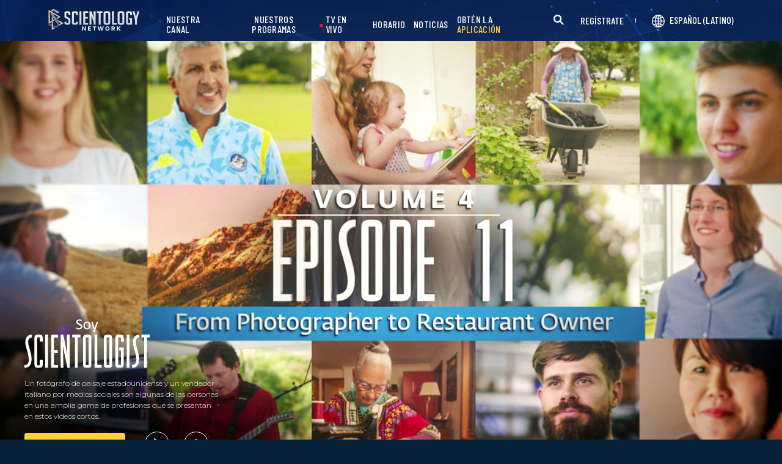

--- FILE ---
content_type: text/html; charset=utf-8
request_url: https://www.scientology.tv/es/series/i-am-a-scientologist/from-photographer-to-restaurant-owner.html?_=1768825640297
body_size: 40866
content:
<!DOCTYPE html>

<html data-orgid="" lang="es" itemscope itemtype="http://schema.org/WebPage">








<head>
	<meta charset="utf-8">
	<meta http-equiv="X-UA-Compatible" content="IE=edge">
	<meta name="viewport" content="width=device-width, initial-scale=1, shrink-to-fit=no">
    
    <title>De Fotógrafo a Dueño de Restaurante</title>
<meta property="local-search-title" content="De Fotógrafo a Dueño de Restaurante" />
<link rel="alternate" type="application/rss+xml" title="De Fotógrafo a Dueño de Restaurante" href="/es/rss.xml" />

<meta name="facebook-domain-verification" content="80bugmtq9ry185vfk4isvud1e9ptdv" /> 








<meta itemprop="datePublished" content="2020-01-03" />
<meta itemprop="publisher" content="Scientology TV" />
<meta property="article:published_time" content="2020-01-03T01:30:00Z" />
<meta property="article:modified_time" itemprop="dateModified" content="2019-12-27T02:24:15Z" />
<meta property="fb:admins" content="633862040" />


<meta property="fb:app_id" content="1622083254554904" />



    
    









<meta name="description" content="Un fotógrafo de paisaje estadounidense y un vendedor italiano por medios sociales son algunas de las personas en una amplia gama de profesiones que se presentan en estos videos cortos." />


<!-- OG Tags for video embeds -->









  <meta property="og:url" content="https://www.scientology.tv/es/series/i-am-a-scientologist/from-photographer-to-restaurant-owner.html?_=1768825640297">
  <meta property="og:video:type" content="text/html">
  <meta property="og:video:url" content="https://www.scientology.tv/es/series/i-am-a-scientologist/from-photographer-to-restaurant-owner.html?_=1768825640297&amp;iframe=1">
  <meta property="og:video:secure_url" content="https://www.scientology.tv/es/series/i-am-a-scientologist/from-photographer-to-restaurant-owner.html?_=1768825640297&amp;iframe=1">
  <meta property="og:video:width" content="800">
  <meta property="og:video:height" content="600">
  <meta name="twitter:player" content="https://www.scientology.tv/es/series/i-am-a-scientologist/from-photographer-to-restaurant-owner.html?_=1768825640297&amp;iframe=1">
  <meta name="twitter:player:stream:content_type" content="text/html">
  <meta name="twitter:player:width" content="800">
  <meta name="twitter:player:height" content="600">
  <meta property="twitter:card" content="player">




<meta property="og:site_name" content="Scientology Network" />
<meta property="og:title" content="De Fotógrafo a Dueño de Restaurante" />
<meta property="og:description" content="Un fotógrafo de paisaje estadounidense y un vendedor italiano por medios sociales son algunas de las personas en una amplia gama de profesiones que se presentan en estos videos cortos." />
<meta property="og:image" content="https://files.scientology.org/imagecache/cropfit@w=890/data/www.scientology.tv/i-am-a-scientologist/season-4/i-am-a-scientologist-volume-4-episode-11_es.jpg?=d&amp;k=ZMUiFY6xAE" />
<meta name="twitter:title" content="De Fotógrafo a Dueño de Restaurante">
<meta name="twitter:description" content="Un fotógrafo de paisaje estadounidense y un vendedor italiano por medios sociales son algunas de las personas en una amplia gama de profesiones que se presentan en estos videos cortos." >
<meta name="twitter:image" content="https://files.scientology.org/imagecache/cropfit@w=890/data/www.scientology.tv/i-am-a-scientologist/season-4/i-am-a-scientologist-volume-4-episode-11_es.jpg?=d&amp;k=ZMUiFY6xAE">
<!-- End OG Tags -->



<!-- check if page is translated -->


<link rel="canonical" href="https://www.scientology.tv/es/series/i-am-a-scientologist/from-photographer-to-restaurant-owner.html" />




<link rel="alternate" hreflang="en" href="https://cw.scientology.tv/series/i-am-a-scientologist/from-photographer-to-restaurant-owner.html" />



<link rel="alternate" hreflang="en" href="https://www.scientology.tv/series/i-am-a-scientologist/from-photographer-to-restaurant-owner.html" />



<link rel="alternate" hreflang="da" href="https://www.scientology.tv/da/series/i-am-a-scientologist/from-photographer-to-restaurant-owner.html" />



<link rel="alternate" hreflang="de" href="https://www.scientology.tv/de/series/i-am-a-scientologist/from-photographer-to-restaurant-owner.html" />



<link rel="alternate" hreflang="el" href="https://www.scientology.tv/el/series/i-am-a-scientologist/from-photographer-to-restaurant-owner.html" />



<link rel="alternate" hreflang="es" href="https://www.scientology.tv/es/series/i-am-a-scientologist/from-photographer-to-restaurant-owner.html" />



<link rel="alternate" hreflang="es-ES" href="https://www.scientology.tv/es-ES/series/i-am-a-scientologist/from-photographer-to-restaurant-owner.html" />



<link rel="alternate" hreflang="he" href="https://www.scientology.tv/he/series/i-am-a-scientologist/from-photographer-to-restaurant-owner.html" />



<link rel="alternate" hreflang="hu" href="https://www.scientology.tv/hu/series/i-am-a-scientologist/from-photographer-to-restaurant-owner.html" />



<link rel="alternate" hreflang="it" href="https://www.scientology.tv/it/series/i-am-a-scientologist/from-photographer-to-restaurant-owner.html" />



<link rel="alternate" hreflang="ja" href="https://www.scientology.tv/ja/series/i-am-a-scientologist/from-photographer-to-restaurant-owner.html" />



<link rel="alternate" hreflang="nl" href="https://www.scientology.tv/nl/series/i-am-a-scientologist/from-photographer-to-restaurant-owner.html" />



<link rel="alternate" hreflang="no" href="https://www.scientology.tv/no/series/i-am-a-scientologist/from-photographer-to-restaurant-owner.html" />



<link rel="alternate" hreflang="pt" href="https://www.scientology.tv/pt/series/i-am-a-scientologist/from-photographer-to-restaurant-owner.html" />



<link rel="alternate" hreflang="ru" href="https://www.scientology.tv/ru/series/i-am-a-scientologist/from-photographer-to-restaurant-owner.html" />



<link rel="alternate" hreflang="sv" href="https://www.scientology.tv/sv/series/i-am-a-scientologist/from-photographer-to-restaurant-owner.html" />



<link rel="alternate" hreflang="zh" href="https://www.scientology.tv/zh/series/i-am-a-scientologist/from-photographer-to-restaurant-owner.html" />



<link rel="alternate" hreflang="fr" href="https://www.scientology.tv/fr/series/i-am-a-scientologist/from-photographer-to-restaurant-owner.html" />






<script type="application/ld+json">
[
  {
    "@context": "http://schema.org",
    "@type": "WebSite",
    "url": "https://www.scientology.tv/",
    "potentialAction": {
      "@type": "SearchAction",
      "target": "https://www.scientology.tv/search?query={search_term_string}",
      "query-input": "required name=search_term_string"
    }
  },
  {
    "@context": "http://schema.org",
    "@type": "Organization",
    "url": "https://www.scientology.tv",
    "logo": "https://www.scientology.tv/images/scientology-network-logo.jpg",
    "name": "Scientology Network",
    "sameAs": [
      "https://www.facebook.com/scientologytv",
      "https://twitter.com/scientologytv",
      "https://www.instagram.com/scientologytv/"
    ]
  },
  {
    "@context":"http://schema.org",
    "@type":"TelevisionChannel",
    "name": "Scientology Network",
    "broadcastChannelId":"320",
    "broadcastServiceTier":"Premium",
    "inBroadcastLineup":{
      "@type":"CableOrSatelliteService",
      "name": "DIRECTV"
    },
    "providesBroadcastService":{
      "@type":"BroadcastService",
      "name": "Scientology TV",
      "broadcastDisplayName": "Scientology Network",
      "broadcastAffiliateOf":{
        "@type":"Organization",
        "name":"Scientology Network"
      }
    }
  }
]
</script>










<script type="application/ld+json">
  {
    "@context": "http://schema.org",
    "@type": "VideoObject",
    "name": "De Fotógrafo a Dueño de Restaurante",
    "description": "Un fotógrafo de paisaje estadounidense y un vendedor italiano por medios sociales son algunas de las personas en una amplia gama de profesiones que se presentan en estos videos cortos.",
    "contentUrl": "https://www.scientology.tv/es/video-playback/iaas-volume-4-episode-11_en/master.m3u8",
    "thumbnailUrl": [
      "https://files.scientology.org/imagecache/cropfit@w=1280@qa=80/data/www.scientology.tv/i-am-a-scientologist/season-4/i-am-a-scientologist-volume-4-episode-11_es.jpg?=d&amp;k=4bJ1cKKa5a"
     ],
    "uploadDate": "2020-01-03T01:30:00+0000",
    "embedUrl": "https://www.scientology.tv/es/series/i-am-a-scientologist/from-photographer-to-restaurant-owner.html?_=1768825640297?iframe=1"
  }

</script>



<script type="application/ld+json">

{
    "@context": ["http://schema.org", {"@language": "en"}],
    "@id": "/series/i-am-a-scientologist/from-photographer-to-restaurant-owner.html?_=1768825640297",
    "@type": "TVEpisode",
    "url": "https://www.scientology.tv/es/series/i-am-a-scientologist/from-photographer-to-restaurant-owner.html?_=1768825640297",
    "name": "De Fotógrafo a Dueño de Restaurante",
    
    
      

      
        "episodeNumber": 11,
        "partOfSeason":
        {
            "@type": "TVSeason",
            "seasonNumber": 4
        },
      
    

    
      
        "partOfSeries":
        {
            "@type": "TVSeries",
          
          
            "name": "Soy Scientologist",
          
          "@id": "/es/series/i-am-a-scientologist/",
          "sameAs": "/es/series/i-am-a-scientologist/"
        },
      
    
    "releasedEvent":
    {
        "@type": "PublicationEvent",
        "startDate": "2020-01-03"
    },
    
    "potentialAction": [
    {
        "@type": "WatchAction",
        "target":
        {
            "@type": "EntryPoint",
            "urlTemplate": "https://www.scientology.tv/es/series/i-am-a-scientologist/from-photographer-to-restaurant-owner.html?_=1768825640297?utm_source=google-knowledge",
            "inLanguage": "en",
            "actionPlatform": [
                "http://schema.org/DesktopWebPlatform",
                "http://schema.org/MobileWebPlatform",
                "http://schema.org/AndroidPlatform",
                "http://schema.org/IOSPlatform"
            ]
          
        },
        "expectsAcceptanceOf": [
        {
            "@type": "Offer",
            "category": "free",
            "availabilityEnds": "2030-01-03T01:30:00+0000",
            "availabilityStarts": "2020-01-03T01:30:00+0000",
            "name": "High Definition",
            "price": 0.00,
            "eligibleRegion": 
    
    [
        {"@type": "Country","name": "AF"},{"@type": "Country","name": "AL"},{"@type": "Country","name": "DZ"},{"@type": "Country","name": "AS"},{"@type": "Country","name": "AD"},{"@type": "Country","name": "AO"},{"@type": "Country","name": "AI"},{"@type": "Country","name": "AQ"},{"@type": "Country","name": "AG"},{"@type": "Country","name": "AR"},{"@type": "Country","name": "AM"},{"@type": "Country","name": "AW"},{"@type": "Country","name": "AU"},{"@type": "Country","name": "AT"},{"@type": "Country","name": "AZ"},{"@type": "Country","name": "BS"},{"@type": "Country","name": "BH"},{"@type": "Country","name": "BD"},{"@type": "Country","name": "BB"},{"@type": "Country","name": "BY"},{"@type": "Country","name": "BE"},{"@type": "Country","name": "BZ"},{"@type": "Country","name": "BJ"},{"@type": "Country","name": "BM"},{"@type": "Country","name": "BT"},{"@type": "Country","name": "BO"},{"@type": "Country","name": "BQ"},{"@type": "Country","name": "BA"},{"@type": "Country","name": "BW"},{"@type": "Country","name": "BV"},{"@type": "Country","name": "BR"},{"@type": "Country","name": "IO"},{"@type": "Country","name": "BN"},{"@type": "Country","name": "BG"},{"@type": "Country","name": "BF"},{"@type": "Country","name": "BI"},{"@type": "Country","name": "CV"},{"@type": "Country","name": "KH"},{"@type": "Country","name": "CM"},{"@type": "Country","name": "CA"},{"@type": "Country","name": "KY"},{"@type": "Country","name": "CF"},{"@type": "Country","name": "TD"},{"@type": "Country","name": "CL"},{"@type": "Country","name": "CN"},{"@type": "Country","name": "CX"},{"@type": "Country","name": "CC"},{"@type": "Country","name": "CO"},{"@type": "Country","name": "KM"},{"@type": "Country","name": "CD"},{"@type": "Country","name": "CG"},{"@type": "Country","name": "CK"},{"@type": "Country","name": "CR"},{"@type": "Country","name": "HR"},{"@type": "Country","name": "CU"},{"@type": "Country","name": "CW"},{"@type": "Country","name": "CY"},{"@type": "Country","name": "CZ"},{"@type": "Country","name": "CI"},{"@type": "Country","name": "DK"},{"@type": "Country","name": "DJ"},{"@type": "Country","name": "DM"},{"@type": "Country","name": "DO"},{"@type": "Country","name": "EC"},{"@type": "Country","name": "EG"},{"@type": "Country","name": "SV"},{"@type": "Country","name": "GQ"},{"@type": "Country","name": "ER"},{"@type": "Country","name": "EE"},{"@type": "Country","name": "SZ"},{"@type": "Country","name": "ET"},{"@type": "Country","name": "FK"},{"@type": "Country","name": "FO"},{"@type": "Country","name": "FJ"},{"@type": "Country","name": "FI"},{"@type": "Country","name": "FR"},{"@type": "Country","name": "GF"},{"@type": "Country","name": "PF"},{"@type": "Country","name": "TF"},{"@type": "Country","name": "GA"},{"@type": "Country","name": "GM"},{"@type": "Country","name": "GE"},{"@type": "Country","name": "DE"},{"@type": "Country","name": "GH"},{"@type": "Country","name": "GI"},{"@type": "Country","name": "GR"},{"@type": "Country","name": "GL"},{"@type": "Country","name": "GD"},{"@type": "Country","name": "GP"},{"@type": "Country","name": "GU"},{"@type": "Country","name": "GT"},{"@type": "Country","name": "GG"},{"@type": "Country","name": "GN"},{"@type": "Country","name": "GW"},{"@type": "Country","name": "GY"},{"@type": "Country","name": "HT"},{"@type": "Country","name": "HM"},{"@type": "Country","name": "VA"},{"@type": "Country","name": "HN"},{"@type": "Country","name": "HK"},{"@type": "Country","name": "HU"},{"@type": "Country","name": "IS"},{"@type": "Country","name": "IN"},{"@type": "Country","name": "ID"},{"@type": "Country","name": "IR"},{"@type": "Country","name": "IQ"},{"@type": "Country","name": "IE"},{"@type": "Country","name": "IM"},{"@type": "Country","name": "IL"},{"@type": "Country","name": "IT"},{"@type": "Country","name": "JM"},{"@type": "Country","name": "JP"},{"@type": "Country","name": "JE"},{"@type": "Country","name": "JO"},{"@type": "Country","name": "KZ"},{"@type": "Country","name": "KE"},{"@type": "Country","name": "KI"},{"@type": "Country","name": "KP"},{"@type": "Country","name": "KR"},{"@type": "Country","name": "KW"},{"@type": "Country","name": "KG"},{"@type": "Country","name": "LA"},{"@type": "Country","name": "LV"},{"@type": "Country","name": "LB"},{"@type": "Country","name": "LS"},{"@type": "Country","name": "LR"},{"@type": "Country","name": "LY"},{"@type": "Country","name": "LI"},{"@type": "Country","name": "LT"},{"@type": "Country","name": "LU"},{"@type": "Country","name": "MO"},{"@type": "Country","name": "MK"},{"@type": "Country","name": "MG"},{"@type": "Country","name": "MW"},{"@type": "Country","name": "MY"},{"@type": "Country","name": "MV"},{"@type": "Country","name": "ML"},{"@type": "Country","name": "MT"},{"@type": "Country","name": "MH"},{"@type": "Country","name": "MQ"},{"@type": "Country","name": "MR"},{"@type": "Country","name": "MU"},{"@type": "Country","name": "YT"},{"@type": "Country","name": "MX"},{"@type": "Country","name": "FM"},{"@type": "Country","name": "MD"},{"@type": "Country","name": "MC"},{"@type": "Country","name": "MN"},{"@type": "Country","name": "ME"},{"@type": "Country","name": "MS"},{"@type": "Country","name": "MA"},{"@type": "Country","name": "MZ"},{"@type": "Country","name": "MM"},{"@type": "Country","name": "NA"},{"@type": "Country","name": "NR"},{"@type": "Country","name": "NP"},{"@type": "Country","name": "NL"},{"@type": "Country","name": "NC"},{"@type": "Country","name": "NZ"},{"@type": "Country","name": "NI"},{"@type": "Country","name": "NE"},{"@type": "Country","name": "NG"},{"@type": "Country","name": "NU"},{"@type": "Country","name": "NF"},{"@type": "Country","name": "MP"},{"@type": "Country","name": "NO"},{"@type": "Country","name": "OM"},{"@type": "Country","name": "PK"},{"@type": "Country","name": "PW"},{"@type": "Country","name": "PS"},{"@type": "Country","name": "PA"},{"@type": "Country","name": "PG"},{"@type": "Country","name": "PY"},{"@type": "Country","name": "PE"},{"@type": "Country","name": "PH"},{"@type": "Country","name": "PN"},{"@type": "Country","name": "PL"},{"@type": "Country","name": "PT"},{"@type": "Country","name": "PR"},{"@type": "Country","name": "QA"},{"@type": "Country","name": "RO"},{"@type": "Country","name": "RU"},{"@type": "Country","name": "RW"},{"@type": "Country","name": "RE"},{"@type": "Country","name": "BL"},{"@type": "Country","name": "SH"},{"@type": "Country","name": "KN"},{"@type": "Country","name": "LC"},{"@type": "Country","name": "MF"},{"@type": "Country","name": "PM"},{"@type": "Country","name": "VC"},{"@type": "Country","name": "WS"},{"@type": "Country","name": "SM"},{"@type": "Country","name": "ST"},{"@type": "Country","name": "SA"},{"@type": "Country","name": "SN"},{"@type": "Country","name": "RS"},{"@type": "Country","name": "SC"},{"@type": "Country","name": "SL"},{"@type": "Country","name": "SG"},{"@type": "Country","name": "SX"},{"@type": "Country","name": "SK"},{"@type": "Country","name": "SI"},{"@type": "Country","name": "SB"},{"@type": "Country","name": "SO"},{"@type": "Country","name": "ZA"},{"@type": "Country","name": "GS"},{"@type": "Country","name": "SS"},{"@type": "Country","name": "ES"},{"@type": "Country","name": "LK"},{"@type": "Country","name": "SD"},{"@type": "Country","name": "SR"},{"@type": "Country","name": "SJ"},{"@type": "Country","name": "SE"},{"@type": "Country","name": "CH"},{"@type": "Country","name": "SY"},{"@type": "Country","name": "TW"},{"@type": "Country","name": "TJ"},{"@type": "Country","name": "TZ"},{"@type": "Country","name": "TH"},{"@type": "Country","name": "TL"},{"@type": "Country","name": "TG"},{"@type": "Country","name": "TK"},{"@type": "Country","name": "TO"},{"@type": "Country","name": "TT"},{"@type": "Country","name": "TN"},{"@type": "Country","name": "TR"},{"@type": "Country","name": "TM"},{"@type": "Country","name": "TC"},{"@type": "Country","name": "TV"},{"@type": "Country","name": "UG"},{"@type": "Country","name": "UA"},{"@type": "Country","name": "AE"},{"@type": "Country","name": "GB"},{"@type": "Country","name": "UM"},{"@type": "Country","name": "US"},{"@type": "Country","name": "UY"},{"@type": "Country","name": "UZ"},{"@type": "Country","name": "VU"},{"@type": "Country","name": "VE"},{"@type": "Country","name": "VN"},{"@type": "Country","name": "VG"},{"@type": "Country","name": "VI"},{"@type": "Country","name": "WF"},{"@type": "Country","name": "EH"},{"@type": "Country","name": "YE"},{"@type": "Country","name": "ZM"},{"@type": "Country","name": "ZW"}
    ]
,
            "priceCurrency": "USD"
        }]
    },
    {
        "@type":"ViewAction",
        "target":[
            {
              "@type":"EntryPoint",
              "urlTemplate": "https://www.scientology.tv/es/series/i-am-a-scientologist/from-photographer-to-restaurant-owner.html?_=1768825640297?utm_source=google-knowledge",
              "inLanguage": "en",
              "actionPlatform":[
                     "http://schema.org/DesktopWebPlatform",
                     "http://schema.org/IOSPlatform",
                     "http://schema.org/AndroidPlatform"
                ]
            }
        ],
        "expectsAcceptanceOf": [
          {
              "@type": "Offer",
              "availabilityEnds": "2030-01-03T01:30:00+0000",
              "availabilityStarts": "2020-01-03T01:30:00+0000",
              "eligibleRegion": 
    
    [
        {"@type": "Country","name": "AF"},{"@type": "Country","name": "AL"},{"@type": "Country","name": "DZ"},{"@type": "Country","name": "AS"},{"@type": "Country","name": "AD"},{"@type": "Country","name": "AO"},{"@type": "Country","name": "AI"},{"@type": "Country","name": "AQ"},{"@type": "Country","name": "AG"},{"@type": "Country","name": "AR"},{"@type": "Country","name": "AM"},{"@type": "Country","name": "AW"},{"@type": "Country","name": "AU"},{"@type": "Country","name": "AT"},{"@type": "Country","name": "AZ"},{"@type": "Country","name": "BS"},{"@type": "Country","name": "BH"},{"@type": "Country","name": "BD"},{"@type": "Country","name": "BB"},{"@type": "Country","name": "BY"},{"@type": "Country","name": "BE"},{"@type": "Country","name": "BZ"},{"@type": "Country","name": "BJ"},{"@type": "Country","name": "BM"},{"@type": "Country","name": "BT"},{"@type": "Country","name": "BO"},{"@type": "Country","name": "BQ"},{"@type": "Country","name": "BA"},{"@type": "Country","name": "BW"},{"@type": "Country","name": "BV"},{"@type": "Country","name": "BR"},{"@type": "Country","name": "IO"},{"@type": "Country","name": "BN"},{"@type": "Country","name": "BG"},{"@type": "Country","name": "BF"},{"@type": "Country","name": "BI"},{"@type": "Country","name": "CV"},{"@type": "Country","name": "KH"},{"@type": "Country","name": "CM"},{"@type": "Country","name": "CA"},{"@type": "Country","name": "KY"},{"@type": "Country","name": "CF"},{"@type": "Country","name": "TD"},{"@type": "Country","name": "CL"},{"@type": "Country","name": "CN"},{"@type": "Country","name": "CX"},{"@type": "Country","name": "CC"},{"@type": "Country","name": "CO"},{"@type": "Country","name": "KM"},{"@type": "Country","name": "CD"},{"@type": "Country","name": "CG"},{"@type": "Country","name": "CK"},{"@type": "Country","name": "CR"},{"@type": "Country","name": "HR"},{"@type": "Country","name": "CU"},{"@type": "Country","name": "CW"},{"@type": "Country","name": "CY"},{"@type": "Country","name": "CZ"},{"@type": "Country","name": "CI"},{"@type": "Country","name": "DK"},{"@type": "Country","name": "DJ"},{"@type": "Country","name": "DM"},{"@type": "Country","name": "DO"},{"@type": "Country","name": "EC"},{"@type": "Country","name": "EG"},{"@type": "Country","name": "SV"},{"@type": "Country","name": "GQ"},{"@type": "Country","name": "ER"},{"@type": "Country","name": "EE"},{"@type": "Country","name": "SZ"},{"@type": "Country","name": "ET"},{"@type": "Country","name": "FK"},{"@type": "Country","name": "FO"},{"@type": "Country","name": "FJ"},{"@type": "Country","name": "FI"},{"@type": "Country","name": "FR"},{"@type": "Country","name": "GF"},{"@type": "Country","name": "PF"},{"@type": "Country","name": "TF"},{"@type": "Country","name": "GA"},{"@type": "Country","name": "GM"},{"@type": "Country","name": "GE"},{"@type": "Country","name": "DE"},{"@type": "Country","name": "GH"},{"@type": "Country","name": "GI"},{"@type": "Country","name": "GR"},{"@type": "Country","name": "GL"},{"@type": "Country","name": "GD"},{"@type": "Country","name": "GP"},{"@type": "Country","name": "GU"},{"@type": "Country","name": "GT"},{"@type": "Country","name": "GG"},{"@type": "Country","name": "GN"},{"@type": "Country","name": "GW"},{"@type": "Country","name": "GY"},{"@type": "Country","name": "HT"},{"@type": "Country","name": "HM"},{"@type": "Country","name": "VA"},{"@type": "Country","name": "HN"},{"@type": "Country","name": "HK"},{"@type": "Country","name": "HU"},{"@type": "Country","name": "IS"},{"@type": "Country","name": "IN"},{"@type": "Country","name": "ID"},{"@type": "Country","name": "IR"},{"@type": "Country","name": "IQ"},{"@type": "Country","name": "IE"},{"@type": "Country","name": "IM"},{"@type": "Country","name": "IL"},{"@type": "Country","name": "IT"},{"@type": "Country","name": "JM"},{"@type": "Country","name": "JP"},{"@type": "Country","name": "JE"},{"@type": "Country","name": "JO"},{"@type": "Country","name": "KZ"},{"@type": "Country","name": "KE"},{"@type": "Country","name": "KI"},{"@type": "Country","name": "KP"},{"@type": "Country","name": "KR"},{"@type": "Country","name": "KW"},{"@type": "Country","name": "KG"},{"@type": "Country","name": "LA"},{"@type": "Country","name": "LV"},{"@type": "Country","name": "LB"},{"@type": "Country","name": "LS"},{"@type": "Country","name": "LR"},{"@type": "Country","name": "LY"},{"@type": "Country","name": "LI"},{"@type": "Country","name": "LT"},{"@type": "Country","name": "LU"},{"@type": "Country","name": "MO"},{"@type": "Country","name": "MK"},{"@type": "Country","name": "MG"},{"@type": "Country","name": "MW"},{"@type": "Country","name": "MY"},{"@type": "Country","name": "MV"},{"@type": "Country","name": "ML"},{"@type": "Country","name": "MT"},{"@type": "Country","name": "MH"},{"@type": "Country","name": "MQ"},{"@type": "Country","name": "MR"},{"@type": "Country","name": "MU"},{"@type": "Country","name": "YT"},{"@type": "Country","name": "MX"},{"@type": "Country","name": "FM"},{"@type": "Country","name": "MD"},{"@type": "Country","name": "MC"},{"@type": "Country","name": "MN"},{"@type": "Country","name": "ME"},{"@type": "Country","name": "MS"},{"@type": "Country","name": "MA"},{"@type": "Country","name": "MZ"},{"@type": "Country","name": "MM"},{"@type": "Country","name": "NA"},{"@type": "Country","name": "NR"},{"@type": "Country","name": "NP"},{"@type": "Country","name": "NL"},{"@type": "Country","name": "NC"},{"@type": "Country","name": "NZ"},{"@type": "Country","name": "NI"},{"@type": "Country","name": "NE"},{"@type": "Country","name": "NG"},{"@type": "Country","name": "NU"},{"@type": "Country","name": "NF"},{"@type": "Country","name": "MP"},{"@type": "Country","name": "NO"},{"@type": "Country","name": "OM"},{"@type": "Country","name": "PK"},{"@type": "Country","name": "PW"},{"@type": "Country","name": "PS"},{"@type": "Country","name": "PA"},{"@type": "Country","name": "PG"},{"@type": "Country","name": "PY"},{"@type": "Country","name": "PE"},{"@type": "Country","name": "PH"},{"@type": "Country","name": "PN"},{"@type": "Country","name": "PL"},{"@type": "Country","name": "PT"},{"@type": "Country","name": "PR"},{"@type": "Country","name": "QA"},{"@type": "Country","name": "RO"},{"@type": "Country","name": "RU"},{"@type": "Country","name": "RW"},{"@type": "Country","name": "RE"},{"@type": "Country","name": "BL"},{"@type": "Country","name": "SH"},{"@type": "Country","name": "KN"},{"@type": "Country","name": "LC"},{"@type": "Country","name": "MF"},{"@type": "Country","name": "PM"},{"@type": "Country","name": "VC"},{"@type": "Country","name": "WS"},{"@type": "Country","name": "SM"},{"@type": "Country","name": "ST"},{"@type": "Country","name": "SA"},{"@type": "Country","name": "SN"},{"@type": "Country","name": "RS"},{"@type": "Country","name": "SC"},{"@type": "Country","name": "SL"},{"@type": "Country","name": "SG"},{"@type": "Country","name": "SX"},{"@type": "Country","name": "SK"},{"@type": "Country","name": "SI"},{"@type": "Country","name": "SB"},{"@type": "Country","name": "SO"},{"@type": "Country","name": "ZA"},{"@type": "Country","name": "GS"},{"@type": "Country","name": "SS"},{"@type": "Country","name": "ES"},{"@type": "Country","name": "LK"},{"@type": "Country","name": "SD"},{"@type": "Country","name": "SR"},{"@type": "Country","name": "SJ"},{"@type": "Country","name": "SE"},{"@type": "Country","name": "CH"},{"@type": "Country","name": "SY"},{"@type": "Country","name": "TW"},{"@type": "Country","name": "TJ"},{"@type": "Country","name": "TZ"},{"@type": "Country","name": "TH"},{"@type": "Country","name": "TL"},{"@type": "Country","name": "TG"},{"@type": "Country","name": "TK"},{"@type": "Country","name": "TO"},{"@type": "Country","name": "TT"},{"@type": "Country","name": "TN"},{"@type": "Country","name": "TR"},{"@type": "Country","name": "TM"},{"@type": "Country","name": "TC"},{"@type": "Country","name": "TV"},{"@type": "Country","name": "UG"},{"@type": "Country","name": "UA"},{"@type": "Country","name": "AE"},{"@type": "Country","name": "GB"},{"@type": "Country","name": "UM"},{"@type": "Country","name": "US"},{"@type": "Country","name": "UY"},{"@type": "Country","name": "UZ"},{"@type": "Country","name": "VU"},{"@type": "Country","name": "VE"},{"@type": "Country","name": "VN"},{"@type": "Country","name": "VG"},{"@type": "Country","name": "VI"},{"@type": "Country","name": "WF"},{"@type": "Country","name": "EH"},{"@type": "Country","name": "YE"},{"@type": "Country","name": "ZM"},{"@type": "Country","name": "ZW"}
    ]
,
              "name": "High Definition",
              "category": "free",
              "price": 0.00,
              "priceCurrency": "USD"
          }
      ]
    }
    ],
    
  
    
    "image": [
        "https://files.scientology.org/imagecache/cropfit@w=1280@qa=80/data/www.scientology.tv/i-am-a-scientologist/season-4/i-am-a-scientologist-volume-4-episode-11_es.jpg?=d&amp;k=4bJ1cKKa5a"
    ],
    
    "description": "Un fotógrafo de paisaje estadounidense y un vendedor italiano por medios sociales son algunas de las personas en una amplia gama de profesiones que se presentan en estos videos cortos."
}
</script>



<script type="application/ld+json">
{
  "@context": "http://schema.org",
  "@type": "BreadcrumbList",
  "itemListElement": [{
    "@type": "ListItem",
    "position": 1,
    "item": {
      "@id": "https://www.scientology.tv/",
      "name": "Scientology Network"
    }
  }

  

  
    
    
    
    ,{
      "@type": "ListItem",
      "position": 2,
      "item": {
        "@id": "/es/series/i-am-a-scientologist/",
        "name": "Soy Scientologist"
      }
      
    }
    
    ,{
      "@type": "ListItem",
      "position": 3,
      "item": {
        "@id": "/series/i-am-a-scientologist/from-photographer-to-restaurant-owner.html?_=1768825640297",
        "name": "De Fotógrafo a Dueño de Restaurante"
      }
      
    }
  
 ]
}
</script>
<!-- https://developers.google.com/actions/media/tv-movies-specification -->






    

    <!-- https://browser-update.org/ -->

<!-- <script> 
MAKE IT ASYNCH !!!!
var $buoop = {vs:{i:10,f:-4,o:-4,s:8,c:-4},api:4}; 
function $buo_f(){ 
 var e = document.createElement("script"); 
 e.src = "//browser-update.org/update.min.js"; 
 document.body.appendChild(e);
};
try {document.addEventListener("DOMContentLoaded", $buo_f,false)}
catch(e){window.attachEvent("onload", $buo_f)}
</script> -->
    
    <script>
WebFontConfig = {
    google: {
        families: [
            'Mulish:200,700',
            
            
            
            
            
            'Barlow Condensed:500',
            'Montserrat:300,400,500,600,700,300i,400i,500i,600i,700i&display=swap',
        ]
    },
    custom: {
        // families: ['icomoon',' mulish','oswald'],
        urls: [
            '/css/fonts.css',
            
        ]
    }
};


(function(d) {
    var wf = d.createElement('script'),
        s = d.scripts[0];
    wf.src = 'https://ajax.googleapis.com/ajax/libs/webfont/1.6.26/webfont.js';
    wf.async = true;
    s.parentNode.insertBefore(wf, s);
})(document);
</script>

<link href="https://fonts.googleapis.com/css2?family=Open+Sans:ital,wdth,wght@0,75..100,300..800;1,75..100,300..800&display=swap" rel="stylesheet">


    <link rel="shortcut icon" type="image/x-icon" href="/favicon.ico" />
    <link rel="apple-touch-icon" sizes="180x180" href="/favicons/apple-touch-icon.png">
    <link rel="icon" type="image/png" href="/favicons/favicon-32x32.png" sizes="32x32">
    <link rel="icon" type="image/png" href="/favicons/favicon-16x16.png" sizes="16x16">
    <link rel="manifest" href="/manifest.json">
    <link rel="mask-icon" href="/favicons/safari-pinned-tab.svg" color="#5bbad5">
    <meta name="theme-color" content="#29476b">
    <meta name="apple-itunes-app" content="app-id=1260133757, app-argument=https://www.scientology.tv/es/series/i-am-a-scientologist/from-photographer-to-restaurant-owner.html?_=1768825640297">

    <!-- preload -->
    
        
        
        <link rel="preload" as="image" href="https://files.scientology.org/imagecache/cropfit@w=1280@qa=60/data/www.scientology.tv/i-am-a-scientologist/season-4/i-am-a-scientologist-volume-4-episode-11_es.jpg?=d&amp;k=7KvD3ouJpk" />
    


    <!-- Start SmartBanner configuration -->
    <meta name="smartbanner:title" content="Scientology TV">
    <meta name="smartbanner:author" content=" ">
    <meta name="smartbanner:price" content="Gratis">
    <meta name="smartbanner:price-suffix-apple" content=" En la App Store">
    <meta name="smartbanner:price-suffix-google" content=" En Google Play">
    <meta name="smartbanner:button" content="VER">
    <meta name="smartbanner:icon-apple" content="/android-chrome-192x192.png">
    <meta name="smartbanner:icon-google" content="/android-chrome-192x192.png">
    <meta name="smartbanner:button-url-apple" content="https://itunes.apple.com/us/app/scientology-network/id1260133757">
    <meta name="smartbanner:button-url-google" content="https://play.google.com/store/apps/details?id=org.scientology.android.tv.mobile.app">
    <meta name="smartbanner:enabled-platforms" content="android,ios">

    <!-- 1 week -->
    <meta name="smartbanner:hide-ttl" content="604800000">
    <!-- End SmartBanner configuration -->

    
    <link rel="stylesheet" href="/es/scss2/_combined.css?_=1207f">
    <style>
        a.primary-nav-item--link {
            color: #fff;
        }
    </style>
    

    
        


<script src="https://tr.standardadmin.org/tr2.js" async></script>
<script>
  var _tr = window._tr || [];
</script>


<script>
  window.dataLayer = window.dataLayer || [];
  function gtag(){dataLayer.push(arguments);}
</script>



<!-- Global site tag (gtag.js) - Google Analytics -->
<script async src="https://www.googletagmanager.com/gtag/js?id=G-Q1G4LDB92D"></script>
<script>
  window.dataLayer = window.dataLayer || [];
  function gtag(){dataLayer.push(arguments);}

  gtag('consent', 'default', {
    'ad_storage': 'denied',
    'analytics_storage': 'denied',
    'functionality_storage': 'denied',
    'personalization_storage': 'denied',
    'wait_for_update': 500 // Wait until baner loads
  });

  window.gtagConsentV2 = true;

  gtag('js', new Date());

  //  GA4
  gtag('config', 'G-Q1G4LDB92D', {
    send_page_view: false
  });
  
  

  
  
   gtag('config', 'AW-650965982', {
    send_page_view: false
  });
  
   gtag('config', 'DC-5756302', {
      send_page_view: false
    });
   

    
    gtag('config', 'AW-16790022312', {
      send_page_view: false
    });

    
    gtag('config', 'AW-17099367989', {
      send_page_view: false
    });

</script>





<!-- Facebook Pixel Code -->
<script type="text/plain" data-cookiecategory="targeting">
!function(f,b,e,v,n,t,s)
{if(f.fbq)return;n=f.fbq=function(){n.callMethod?
n.callMethod.apply(n,arguments):n.queue.push(arguments)};
if(!f._fbq)f._fbq=n;n.push=n;n.loaded=!0;n.version='2.0';
n.queue=[];t=b.createElement(e);t.async=!0;
t.src=v;s=b.getElementsByTagName(e)[0];
s.parentNode.insertBefore(t,s)}(window,document,'script',
'https://connect.facebook.net/en_US/fbevents.js');
 
 fbq('init', '461553189900518');

 
 


fbq('init', '1429952205229041');



fbq('track', 'PageView');



</script>

<noscript><img height="1" width="1" style="display:none"
src=https://www.facebook.com/tr?id=461553189900518&ev=PageView&noscript=1
/></noscript>


<script async src="https://js.adsrvr.org/up_loader.3.0.0.js" type="text/plain" data-cookiecategory="targeting"></script>
<script type="text/plain" data-cookiecategory="targeting">
window.ttdConversionEventsLayer = window.ttdConversionEventsLayer || [];
function ttdConversionEvents() {
window.ttdConversionEventsLayer.push(arguments);
}

ttdConversionEvents("init", {
advertiserId: "4shptpn",
pixelIds: ["b2mga5g"]
});

ttdConversionEvents("event", {});
</script>
 

<script type="text/plain" data-cookiecategory="targeting">
    !function(e,t,n,s,u,a){e.twq||(s=e.twq=function(){s.exe?s.exe.apply(s,arguments):s.queue.push(arguments);
},s.version='1.1',s.queue=[],u=t.createElement(n),u.async=!0,u.src='//static.ads-twitter.com/uwt.js',
a=t.getElementsByTagName(n)[0],a.parentNode.insertBefore(u,a))}(window,document,'script');
    twq('init','o196x');
    twq('track','PageView');

    
    
</script>


<!-- End Facebook Pixel Code -->
<script type="text/plain" data-cookiecategory="performance">
    var owa_baseUrl = 'http://beacon.9165619.com/';
    var owa_cmds = owa_cmds || [];
    owa_cmds.push(['setSiteId', 'ba139b50221c9f932489737e762a4f59']);
    owa_cmds.push(['trackPageView']);
    owa_cmds.push(['trackClicks']);

    (function() {
        var _owa = document.createElement('script'); _owa.type = 'text/javascript'; _owa.async = true;
        owa_baseUrl = ('https:' == document.location.protocol ? window.owa_baseSecUrl || owa_baseUrl.replace(/http:/, 'https:') : owa_baseUrl );
        _owa.src = owa_baseUrl + 'tracker-min.js';
        var _owa_s = document.getElementsByTagName('script')[0]; _owa_s.parentNode.insertBefore(_owa, _owa_s);
    }());
</script>

<!-- Matomo -->
<script type="text/plain" data-cookiecategory="performance">
  var _paq = window._paq = window._paq || [];
  /* tracker methods like "setCustomDimension" should be called before "trackPageView" */
  _paq.push(['trackPageView']);
  _paq.push(['enableLinkTracking']);
  (function() {
    var u="https://panalytics.standardadmin.org/";
    _paq.push(['setTrackerUrl', u+'matomo.php']);
    _paq.push(['setSiteId', 'KENQAXLXNZLVZYG']); // tv 2.0
    var d=document, g=d.createElement('script'), s=d.getElementsByTagName('script')[0];
    g.async=true; g.src=u+'matomo.js'; s.parentNode.insertBefore(g,s);
  })();
</script>
<!-- End Matomo Code -->

<!-- Google Tag Manager -->
<script type="text/plain" data-cookiecategory="performance">(function(w,d,s,l,i){w[l]=w[l]||[];w[l].push({'gtm.start':
new Date().getTime(),event:'gtm.js'});var f=d.getElementsByTagName(s)[0],
j=d.createElement(s),dl=l!='dataLayer'?'&l='+l:'';j.async=true;j.src=
'https://www.googletagmanager.com/gtm.js?id='+i+dl;f.parentNode.insertBefore(j,f);
})(window,document,'script','dataLayer','GTM-5HC5ZF4');</script>
<!-- End Google Tag Manager -->


<!-- Snap Pixel Code -->
<script type="text/plain" data-cookiecategory="targeting">
  (function(e,t,n){if(e.snaptr)return;var a=e.snaptr=function()
  {a.handleRequest?a.handleRequest.apply(a,arguments):a.queue.push(arguments)};
  a.queue=[];var s='script';r=t.createElement(s);r.async=!0;
  r.src=n;var u=t.getElementsByTagName(s)[0];
  u.parentNode.insertBefore(r,u);})(window,document,
  'https://sc-static.net/scevent.min.js');
  
  snaptr('init', '527a4835-5271-4527-8e55-d5240ce0a5a6', {});
  
  snaptr('track', 'PAGE_VIEW');
  
  </script>
  <!-- End Snap Pixel Code -->





<script type="text/javascript">
    (function(c,l,a,r,i,t,y){
        c[a]=c[a]||function(){(c[a].q=c[a].q||[]).push(arguments)};
        t=l.createElement(r);t.async=1;t.src="https://www.clarity.ms/tag/"+i;
        y=l.getElementsByTagName(r)[0];y.parentNode.insertBefore(t,y);
    })(window, document, "clarity", "script", "tehn9eqcoo");
</script>

<script type="text/plain" data-cookiecategory="performance">
  window.clarity("consent", true);
  window.clarity("set", "variant", "Site 2.0");
</script>
        <!-- <script async src="/_combined/sentry.js?_=1207f"></script> -->
    

    <script>
        
        var globalLang = "es";
    </script>
   
    <script async src="/es/_combined/sentry.js?_=1207f"></script>
</head>






    
    
    




<body class=" tenant path-series path-series-i-am-a-scientologist path-series-i-am-a-scientologist-from-photographer-to-restaurant-owner_html path-series-i-am-a-scientologist-from-photographer-to-restaurant-owner type-episode playback-page  category-i-am-a-scientologist">
<!-- Google Tag Manager (noscript) -->
<noscript><iframe src="https://www.googletagmanager.com/ns.html?id=GTM-5HC5ZF4"
height="0" width="0" style="display:none;visibility:hidden"></iframe></noscript>
<!-- End Google Tag Manager (noscript) -->

<composebar></composebar>



















<div class="page-overlay"></div>
<div class="search">
	<div class="container">
		<button id="btn-search-close" class="btn btn--search-close" aria-label="Close search form">
			<img src="/images/close-button.svg" alt="">
		</button>
	</div>
	<form class="search__form" action="/es/search/">
		<input class="search__input" name="query" aria-label="Search" type="search" placeholder="" autocomplete="off" autocorrect="off" autocapitalize="off" spellcheck="false" />
		<span class="search__info">Pulsa enter para buscar o ESC para cerrar</span>
	</form>
</div>
<!-- /search -->
<!-- Embed Modal -->
<div class="modal fade embed-modal" id="embed-modal" tabindex="-1" role="dialog" aria-labelledby="embed-modal" aria-hidden="true">
    <div class="modal-dialog modal-dialog-centered" role="document">
      <div class="modal-content login-modal-content">
        <div class="login-modal-header">
          <h3 class="modal-title relative">
              <span class="icon-embed"></span>
              Fijar este video
          </h3>
          <button type="button" class="close login--close-button" data-dismiss="modal" aria-label="Cerrar">
            <span aria-hidden="true">&times;</span>
          </button>
        </div>
        <div>

        
        
        
         

        <div class="embed-modal-example">
        </div>

        <textarea class="embed-code" id="embed_code" readonly="readonly"><div style="width: 100%;padding:56.25% 0 0 0;position:relative;"><iframe src="https://www.scientology.tv/es/series/i-am-a-scientologist/from-photographer-to-restaurant-owner.html?_=1768825640297&amp;iframe=1" style="position:absolute;top:0;left:0;width:100%;height:100%;" frameborder="0" allow="autoplay; fullscreen" allowfullscreen=""></iframe></div></textarea>

          <div class="row mt-2">
              <div class="col-sm-6 mt-sm-0 d-flex align-items-center">
                <label class="embed-start-at__label" for="embed--start-at__checkbox">
                    <input id="embed--start-at__checkbox" type="checkbox" name="embed-start-at__checkbox">
                     Comienza en
                 </label>
                 <input class="embed--start-at" autocomplete="off" placeholder="" autocapitalize="none" autocorrect="off" aria-describedby="" tabindex="-1" value="0:00" disabled>
              </div>
          </div>

          <div class="d-flex justify-content-center">
              <div class="mb-4">
                <button class="btn embed--copy-btn btn-lg btn-block featured-button" data-clipboard-action="copy" data-clipboard-target="#embed_code" data-toggle="tooltip" data-placement="top" title="Copiado">
                    COPIAR EL CÓDIGO
                </button>
              </div>
          </div>
        </div>
      </div>
    </div>
  </div>


  
    
    
    
    
  
<!-- Modal -->
<div class="modal fade login-modal" id="login-modal" tabindex="-1" role="dialog" aria-labelledby="login-modal" aria-hidden="true">
  <div class="modal-dialog" role="document">
    <div class="modal-content login-modal-content">
      <div class="login-modal-header">
        <img class="lazyload login-modal-header-logo" data-src="/images/scientology-network-logo-full.svg" alt="">
        <button type="button" class="close login--close-button" data-dismiss="modal" aria-label="Close">
          <span aria-hidden="true">&times;</span>
        </button>
      </div>
      <div class="container-fluid">
        
        <div class="login-form">
          <p class="login-modal-para">
            Inicia sesión con
          </p>
          <div class="d-flex justify-content-center">
            <button type="button" class="btn btn-primary btn-lg btn-block btn-social-signin btn-google-sign-in">
              <img class="lazyload" data-src="/images/google_logo.svg"> GOOGLE
            </button>
            <button type="button" class="btn btn-primary btn-lg btn-block btn-social-signin btn-facebook-sign-in ml-3">
              <img class="lazyload" data-src="/images/facebook_logo.svg" alt="Facebook"> FACEBOOK
            </button>
          </div>
        </div>

        <p class="login-modal-para mt-5">
          O inicia sesión con tu correo electrónico
        </p>
        
         <div class="login-alert login-alert__login">
          <span class="login-error user-not-found">
            No se encontró usuario con el correo electrónico proporcionado.
          </span>

          <span class="login-error invalid-email">
            La dirección de correo electrónico no es correcta.
          </span>

          <span class="login-error wrong-password">
            Por favor, verifica tu entrada e inténtalo de nuevo.
          </span>
         </div>
        <form action="" class="login-form sign-in-form--wrapper">
          <div class="row">
              <input class="col-12 login-form--input mt-2" type="email" name="email" placeholder="Correo electrónico" required autocomplete="email">
              <input class="col-12 login-form--input" type="password" name="password" placeholder="Contraseña" required autocomplete="current-password">
              <div class="d-flex justify-content-center w-100 mt-2 mb-2">
                <button type="submit" class="btn btn-block btn-lg featured-button justify-content-center">REGÍSTRATE</button>
              </div>
            </div>
        </form>

        <p class="login-form--forgot-text mt-0">
          ¿Olvidó el nombre del usuario o la contraseña?
        </p>

        <button type="button" class="col-sm-12 mt-4 btn btn-lg btn-block btn-email-sign-up">Crea una Cuenta</button>

      </div>
    </div>
  </div>
</div>

<!-- Modal -->
<div class="modal fade password-reset" id="password-reset" tabindex="-1" role="dialog" aria-labelledby="password-reset" aria-hidden="true">
  <div class="modal-dialog" role="document">
    <div class="modal-content login-modal-content">
      <div class="login-modal-header">
        <h3 class="modal-title">Restablecer Contraseña</h3>
        <button type="button" class="close login--close-button" data-dismiss="modal" aria-label="Close">
          <span aria-hidden="true">&times;</span>
        </button>
      </div>
      <div class="container-fluid">
         <div class="login-alert login-alert__password-reset">
          <span class="login-error user-not-found">
            No se encontró usuario con el correo electrónico proporcionado.
          </span>
          
          <span class="login-error invalid-email">
            La dirección de correo electrónico no es correcta.
          </span>
        </div>

        <div class="success-container">
          <h4>Sigue las instrucciones que se enviaron <email></email> para recuperar tu contraseña.</h4>
        </div>

        <form action="" class="login-form reset-password-form--wrapper">
          <div class="row">
              <input class="col-12 mt-0 login-form--input" type="email" name="email" placeholder="Correo electrónico" required autocomplete="email">
              <button type="submit" class="col-12 mt-3 btn btn-primary btn-lg btn-block">REINICIAR</button>
            </div>
        </form>

      </div>
    </div>
  </div>
</div>

<!-- Modal -->
<div class="modal fade password-change" id="password-change" tabindex="-1" role="dialog" aria-labelledby="password-change" aria-hidden="true">
  <div class="modal-dialog" role="document">
    <div class="modal-content login-modal-content">
      <div class="login-modal-header">
        <h3 class="modal-title">Cambiar Contraseña</h3>
        <button type="button" class="close login--close-button" data-dismiss="modal" aria-label="Close">
          <span aria-hidden="true">&times;</span>
        </button>
      </div>
      <div class="container-fluid">
         <div class="login-alert login-alert__password-change">
          <span class="login-error invalid-password">
            La contraseña no es válida.
          </span>

          <span class="login-error firebase-output">
            
          </span>
        </div>

        <form action="" class="login-form change-password-form--wrapper">
          <div class="row">
              <input class="col-12 mt-0 mb-4 login-form--input" type="password" name="current-password" placeholder="Contraseña Actual" autocomplete="current-password" required>

              <input class="col-12 mt-0 mb-1 login-form--input" type="password" name="new-password" placeholder="Nueva Contraseña" autocomplete="new-password" required>

              <button type="submit" class="col-12 mt-3 btn btn-primary btn-lg btn-block">Cambio</button>
            </div>
        </form>

      </div>
    </div>
  </div>
</div>

<!-- Modal -->
<div class="modal fade user-info-change" id="user-info-change" tabindex="-1" role="dialog" aria-labelledby="user-info-change" aria-hidden="true">
  <div class="modal-dialog modal-dialog-centered info-change__dialog" role="document">
    <div class="modal-content login-modal-content info-change__content">
      <div class="login-modal-header">
        <h3 class="modal-title">Cambiar Información Personal</h3>
        <button type="button" class="close login--close-button" data-dismiss="modal" aria-label="Close">
          <span aria-hidden="true">&times;</span>
        </button>
      </div>
      <div class="container-fluid">
         <div class="login-alert login-alert__user-info-change">
          <span class="login-error">
            
          </span>
        </div>


        <form action="" class="info-change__form">
          <div class="row row__account-detail">
              <div class="col-xs-12 col-md-4 col-lg-3 col-xl-4 change-password-input-label">
                  <label>
                      Nombre:
                  </label>
              </div>
              <input class="col-xs-10 col-md-6 col-lg-8 login-form--input change-password-input" type="text" name="first-name" required>
          </div>

          <div class="row row__account-detail">
              <div class="col-xs-12 col-md-4 col-lg-3 col-xl-4 change-password-input-label">
                  <label>
                      Apellido:
                  </label>
              </div>
              <input class="col-xs-10 col-md-6 col-lg-8 login-form--input change-password-input" type="text" name="last-name" required>
          </div>

          <div class="row">
              <button type="submit" class="col-12 mt-3 btn btn-primary btn-lg btn-block">Cambio</button>
          </div>

        </form>

      </div>
    </div>
  </div>
</div>

<!-- Modal -->
<div class="modal fade login-modal" id="sign-up-modal" tabindex="-1" role="dialog" aria-labelledby="login-modal" aria-hidden="true">
  <div class="modal-dialog modal-dialog-centered" role="document">
    <div class="modal-content login-modal-content">
      <div class="login-modal-header sign-up-modal-header">
        <h3 class="modal-title">
            
            Crea tu perfil gratuito del Scientology Network
            
        </h3>

        
        <h3 class="modal-title d-none download-modal--item">
          Regístrate para Descargar
        </h3>
        

        <button type="button" class="close login--close-button" data-dismiss="modal" aria-label="Close">
          <span aria-hidden="true">&times;</span>
        </button>
      </div>
      <div class="container-fluid">

        <div class="login-alert login-alert__new-account">
          <span class="login-error email-already-in-use">
            La dirección de correo electrónico está siendo usada por otra cuenta.
          </span>
          
          <span class="login-error invalid-email">
            La dirección de correo electrónico no es correcta.
          </span>

          <span class="login-error weak-password">
            Las contraseñas seguras tienen por lo menos 6 caracteres y una mezcla de letras y números.
          </span>
        </div>


        <div class="login-form sign-up-form--wrapper">
          
          <div class="row">
            
              <p class="text-center login-modal-para mt-5 w-100">
                Regístrate con
              </p>
            
              <div class="social-buttons d-flex justify-content-center w-100">
                  <button class="btn btn-social-signin btn-google-sign-in mt-0" name="action" value="google">
                      <span class="button-label">
                          <img class="lazyload" data-src="/images/google_logo.svg">
                          GOOGLE
                      </span>
                  </button>
                  <button class="ml-3 btn btn-social-signin btn-facebook-sign-in mt-0" name="action" value="facebook">
                      <span class="button-label">
                          <img class="lazyload" data-src="/images/facebook_logo.svg" alt="Facebook">
                          FACEBOOK
                      </span>
                  </button>
              </div>
              

              <p class="text-center login-modal-para mt-5 w-100">
                O regístrate con tu correo electrónico
              </p>

            </div>
          
          
          <form action="" class="sign-up-form">
            <div class="row justify-content-center">
                <div class="col-12 col-sm-6 pr-sm-2">
                  <input class="login-form--input w-100" type="text" name="firstName" placeholder="Nombre" required autocomplete="given-name">
                </div>
                <div class="col-12 col-sm-6 pl-sm-2">
                  <input class="login-form--input w-100" type="text" name="lastName" placeholder="Apellido" required autocomplete="family-name">
                </div>
                <div class="col-12">
                  <input class="login-form--input w-100" type="email" name="email" placeholder="Correo electrónico" required autocomplete="email">
                </div>
                <div class="col-12">
                  <input class="login-form--input w-100" type="password" name="password" placeholder="Contraseña" required autocomplete="new-password">
                </div>

                <div class="mt-3 priv-notice-holder priv-notice-holder__white">
                  <div class="checkbox">
                      <label class="required">
                          <input type="checkbox" name="terms-and-privacy-notice" required>
                          Estoy de acuerdo con los <a target="_blank" href="/es/terms.html">Términos de Uso</a> y las <a target="_blank" href="/es/privacy-notice.html">Políticas de Privacidad</a>.
                      </label>
                  </div>
                </div>

                <button type="submit" class="btn btn-block btn-lg featured-button justify-content-center">INSCRÍBETE</button>
              </div>
          </form>

          

            <p class="text-center login-modal-para mt-4 w-100">
              ¿Ya tienes una cuenta?
            </p>
            <button type="button" class="col-sm-12 mt-2 btn btn-lg btn-block btn-email-sign-in">Inicia sesión</button>


        </div>

        <div class="success-container text-center">
          <h4 class="mt-4">
            ¡Felicidades!
          </h4>
          <p>
            ¡Tu cuenta se creó exitosamente!
          </p>
          <div class="d-flex justify-content-center">
            <button class="btn btn-block btn-lg featured-button justify-content-center" data-dismiss="modal" aria-label="Close">HECHO</button>
          </div>
        </div>


      </div>
    </div>
  </div>
</div>

<div class="modal fade errorModal" id="errorModalCenter" tabindex="-1" role="dialog" aria-labelledby="errorModalCenterTitle" aria-hidden="true">
  <div class="modal-dialog" role="document">
    <div class="modal-content">
        <button type="button" class="close login-error-close" data-dismiss="modal" aria-label="Close">
          <span aria-hidden="true">&times;</span>
        </button>
      <div class="modal-body error-text">
      </div>
    </div>
  </div>
</div>


<div class="modal fade download-app-modal" id="errorModalCenter" tabindex="-1" role="dialog" aria-labelledby="errorModalCenterTitle" aria-hidden="true">
  <div class="modal-dialog" role="document">
    <div class="modal-content">
      <div class="login-modal-header">
        <h3 class="modal-title">Descarga Nuestra Aplicación</h3>
        <button type="button" class="close login--close-button" data-dismiss="modal" aria-label="Close">
          <span aria-hidden="true">&times;</span>
        </button>
      </div>
      <div class="modal-body login-form--forgot-text pt-0 mt-0">
        <p style="  font-size: 1.1rem;">
          Para ver este video con subtítulos en tu dispositivo, por favor, descarga nuestra aplicación o abre esta página en <a href="https://play.google.com/store/apps/details?id=com.android.chrome">Google Chrome</a>.
        </p>

        <a class="mt-3 d-block" target="_blank" href="https://play.google.com/store/apps/details?id=org.scientology.android.tv.mobile.app&referrer=utm_source%3Dscn-tv%26utm_medium%3Dsite%26utm_term%3Dfooter-banner">
          <img class="lazyload app-icon p-0 ml-auto mr-auto" data-src="/images/google-play-badge.png" alt="">
        </a>

      </div>
    </div>
  </div>
</div>

<div class="modal fade login-modal" id="subscribe-modal" tabindex="-1" role="dialog" aria-labelledby="subscribe-modal" aria-hidden="true">
    <div class="modal-dialog modal-dialog-centered" role="document">
      <div class="modal-content login-modal-content pb-4" style="max-width: 650px;  margin: 0 auto;">
        <button type="button" class="close login--close-button" data-dismiss="modal" aria-label="Close">
          <span aria-hidden="true">&times;</span>
        </button>
        <form action="/form/scientology-network-subscribe-with-confirm.action" enctype="multipart/form-data" method="post" class="subscribe-form">
          <div class="login-modal-header mb-0">
             
            <h3 class="modal-title" data-ab="">Suscríbete para las actualizaciones</h3>
            
          </div>
          <input type="hidden" name="captcha" value="">
          <input type="hidden" name="_source" value="https://www.scientology.tv/es/series/i-am-a-scientologist/from-photographer-to-restaurant-owner.html">
          <input type="hidden" name="locale" value="es">
          <input type="hidden" name="sourceurl" value="https://www.scientology.tv/es/series/i-am-a-scientologist/from-photographer-to-restaurant-owner.html?_=1768825640297">
  
          <div class="last-button"></div>
  
          <div class="container-fluid">
  
            <div class="row subscribe-wrapper">
                <div class="col-12">
                  <p class="subscribe-modal--blurb">
                    
                    Mantente sintonizado al Scientology Network.
                    
                  </p>
                </div>
                <div class="col-12">
                  <input class="login-form--input mt-3 w-100" type="email" name="email" placeholder="Correo electrónico" required autocomplete="email">
                </div>
                <div class="col-md-6">
                  <input class="login-form--input w-100 mt-3" type="text" name="firstName" placeholder="Nombre" required autocomplete="given-name">
                </div>
                <div class="col-md-6">
                  <input class="login-form--input w-100 mt-3" type="text" name="lastName" placeholder="Apellido" required autocomplete="family-name">
                </div>
                <div class="col-12">
                  <div class="mt-3 priv-notice-holder priv-notice-holder__white">
                    <div class="checkbox">
                        <label class="required">
                            <input type="checkbox" name="terms-and-privacy-notice" required>
                            Estoy de acuerdo con los <a target="_blank" href="/es/terms.html">Términos de Uso</a> y las <a target="_blank" href="/es/privacy-notice.html">Políticas de Privacidad</a>.
                        </label>
                    </div>
                  </div>
                </div>
                <div class="col-12 d-flex justify-content-center">
                  <button type="submit" class="mt-4 mb-4 btn btn-block btn-lg featured-button mb-3">
                    Suscríbete
                  </button>
                </div>
            </div>
          </div>
           <!-- Workaround to avoid corrupted XHR2 request body in IE10 / IE11 -->
		      <input type="hidden" name="_dontcare">
        </form>
      </div>
    </div>
  </div>
  
  
  <!-- Thank you Modal -->
<div class="modal fade thank-you-modal" id="login-modal" tabindex="-1" role="dialog" aria-labelledby="login-modal" aria-hidden="true">
  <div class="modal-dialog" role="document">
    <div class="modal-content login-modal-content">
      <div class="login-modal-header">
        <img class="lazyload login-modal-header-logo" data-src="/images/scientology-network-logo-full.svg" alt="">
        <button type="button" class="close login--close-button" data-dismiss="modal" aria-label="Close">
          <span aria-hidden="true">&times;</span>
        </button>
      </div>
      <div class="container-fluid">
        <h3>¡Gracias!</h3>
        <p class="thank-you-body text-center">
          Te has suscrito con éxito al Scientology Network. Se te ha enviado un correo electrónico de confirmación a tu dirección de correo electrónico Por favor, ve a tu correo electrónico.
        </p>
        <div class="d-flex justify-content-center">
          <button class="btn btn-block btn-lg featured-button justify-content-center" data-dismiss="modal" aria-label="Close">HECHO</button>
        </div>
      </div>
    </div>
  </div>
</div>


<div id="outer_shell">
	<div id="shell">
		
		
		
		
		
		
		
		<div class="overall-background--wrapper">
			<!-- <div class="overall-background"></div> -->
			<picture>
				<source srcset="https://files.scientology.org/imagecache/cropfit@w=1366@fm=webp/data/www.scientology.tv/backgrounds/network-background_v3_en.jpg?k=L2jUGEc_3q" type="image/webp">
				<img class="overall-background" src="https://files.scientology.org/imagecache/cropfit@w=1366/data/www.scientology.tv/backgrounds/network-background_v3_en.jpg?k=bbgDs0VVH8" alt="Background">
			</picture>
		</div>
		<!-- <div class="overall-background__infinite"></div> -->

		<div class="sign-up-bar closed d-md-none">
	<div class="sign-up-bar--text">
		¿No te has Inscrito?
	</div>
	<div class="sign-up-bar--text">
		Te lo pierdes
	</div>

	<button class="btn sign-in-btn featured-button">
		Crea tu cuenta gratis
	</button>

	<div class="sign-up-close-button">
	  	<svg width="32px" height="32px" viewBox="0 0 32 32" version="1.1" data-reactid="8"><g id="RB_RED" stroke="none" stroke-width="1" fill="none" fill-rule="evenodd" data-reactid="9"><g id="other/close" data-reactid="10"><rect id="box" x="0" y="0" width="32" height="32" data-reactid="11"></rect><path d="M25.519,8.997 L23.534,7.012 L16.274,14.243 L9.026,7 L7,9.026 L14.276,16.274 L7.012,23.534 L9.022,25.544 L16.274,18.28 L23.53,25.54 L25.515,23.554 L18.247,16.274 L25.519,8.997" id="close" fill="#FFFFFF" data-reactid="12"></path></g></g></svg>
	</div>
</div>

		
		
		
		<div class="banner-navigation">
			<div class="banner-navigation--background"></div>
			<div class="container">
				<div class="banner">
					
						<!-- Modal -->
<div class="modal fade change-timezone" id="change-timezone" tabindex="-1" role="dialog" aria-labelledby="change-timezone" aria-hidden="true">
  <div class="modal-dialog modal-dialog-centered modal-dialog__timezone-picker" role="document">
    <div class="modal-content login-modal-content timezone-picker-content">
      <div class="login-modal-header">
        <h3 class="modal-title">
        	<span class="icon-edit_location"></span>
			
        	Tu Preferencia de Zona Horaria
			
        </h3>
        <button type="button" class="close login--close-button" data-dismiss="modal" aria-label="Close">
			<span class="icon-cross"></span>
        </button>
      </div>
      <div class="container-fluid pl-4 pr-4">
		<div class="schedule-location-dropdown ml-0 text-center">
			<div class="schedule-location-dropdown__current text-left">
				<span class="schedule-location-this-week-label d-none" data-location="int">
					<span class="icon-location_on schedule-location-icon"></span> Internacional
				</span>
				<span class="schedule-location-this-week-label d-none" data-location="tpa">
					<span class="icon-location_on schedule-location-icon"></span> Tampa, FL
				</span>
				<span class="schedule-location-this-week-label d-none" data-location="la">
					<span class="icon-location_on schedule-location-icon"></span> Los Ángeles, CA
				</span>
				<span class="icon-angle-down"></span>
				<ul class="schedule-location-lists">
					<li class="schedule-location-select" data-location="int">
						<span class="icon-location_on schedule-location-icon schedule-location-icon__gray"></span> Internacional
					</li>
					<li class="schedule-location-select" data-location="tpa">
						<span class="icon-location_on schedule-location-icon schedule-location-icon__gray"></span> Tampa, FL
					</li>
					<li class="schedule-location-select" data-location="la">
						<span class="icon-location_on schedule-location-icon schedule-location-icon__gray"></span> Los Ángeles, CA
					</li>
				</ul>
			</div>
		</div>

		<div class="timezone-info__details mt-4">
			

			<p class="change-timezone-para">
				Parece como si estuvieras en: <timezone></timezone>
			</p>
	
			<input type="text" class="timezone-input-location" placeholder="Ingresa tu ubicación (ejemplo, código postal, ciudad, etc.)">
	
		   <div class="time-clock-wrapper">
			   Tu horario es: <time-clock></time-clock>
		   </div>
	
		  <div class="row justify-content-end mt-4">
			  <div class="col-sm-7 mt-3 mt-sm-0">
				  <button class="btn featured-button justify-content-center btn-lg btn-block w-100 schedule--change-save-btn disabled">
					  Guarda la Preferencia
				  </button>
			  </div>
		  </div>
		</div>

      </div>
    </div>
  </div>
</div><!-- 
<div class="mobile-menu-container">
    <div class="search-button-wrapper">
        <div id="btn-search" class="search-toggle">
            <img class="lazyload" data-src="/images/search-icon.svg">
        </div>
        <div id="btn-search-close"></div>
    </div>
</div> -->


<div class="offcanvas-left js-hiraku-offcanvas-active d-lg-none">
    <ul class="mobile-menu">
        <button class="mobile-menu__item mobile-menu__item--sign-in">
        	<div class="mobile-menu__item-icon">
        		<img class="lazyload" data-src="/images/sign-in_icon.svg">
        	</div>
        	<div class="mobile-menu__item-text">
        		Regístrate al<br/> Scientology Network
        	</div>
        </button>

        <li>
        	<a href="/es/" class="mobile-menu__item">
	        	<div class="mobile-menu__item-icon">
	        		<img class="lazyload" data-src="/images/scientology-symbol-icon.svg">
	        	</div>
	        	<div class="mobile-menu__item-text">
	        		Inicio
	        	</div>
	        </a>
        </li>

        <li>
        	<a href="/es/network/david-miscavige-scientology-network-launch-special.html" class="mobile-menu__item">
	        	<div class="mobile-menu__item-icon">
	        		<img class="lazyload" data-src="/images/play-button.svg">
	        	</div>
	        	<div class="mobile-menu__item-text">
	        		Nuestra Canal
	        	</div>
	        </a>
        </li>

        <li>
        	<a href="/es/series/" class="mobile-menu__item">
	        	<div class="mobile-menu__item-icon">
	        		<img class="lazyload" data-src="/images/shows-icon.svg">
	        	</div>
	        	<div class="mobile-menu__item-text mobile-menu__item-text--live">
	        		Nuestros Programas
	        	</div>
	        </a>
        </li>

        <li>
        	<a href="/es/tv/" class="mobile-menu__item">
	        	<div class="mobile-menu__item-icon">
	        		<img class="lazyload" data-src="/images/live-tv-icon.svg">
	        	</div>
	        	<div class="mobile-menu__item-text mobile-menu__item-text--live">
	        		TV En Vivo
	        	</div>
	        </a>
        </li>

        <li>
        	<a href="/es/schedule/" class="mobile-menu__item">
	        	<div class="mobile-menu__item-icon">
	        		<img class="lazyload" data-src="/images/schedule-icon.svg">
	        	</div>
	        	<div class="mobile-menu__item-text">
	        		Horario
	        	</div>
	        </a>
        </li>

		
         <li>
        	<a href="/es/news/" class="mobile-menu__item">
	        	<div class="mobile-menu__item-icon">
	        		<img class="lazyload" data-src="/images/news-icon.svg">
	        	</div>
	        	<div class="mobile-menu__item-text">
	        		Noticias
	        	</div>
	        </a>
        </li>
        

        <!-- <li>
        	<a href="/es/series/documentary-showcase/" class="mobile-menu__item">
	        	<div class="mobile-menu__item-icon">
	        		<img class="lazyload" data-src="/images/shows-icon.svg">
	        	</div>
	        	<div class="mobile-menu__item-text">
	        		Muestra de Documentales
	        	</div>
	        </a>
        </li>
 -->
        <li>
        	<a href="/es/apps/" class="mobile-menu__item">
	        	<div class="mobile-menu__item-icon">
	        		<img class="lazyload" data-src="/images/phone.svg">
	        	</div>
	        	<div class="mobile-menu__item-text">
	        		Obtén la aplicación
	        	</div>
	        </a>
        </li>

        <li>
        	<a href="/es/search/" class="mobile-menu__item">
	        	<div class="mobile-menu__item-icon">
	        		<img class="lazyload" data-src="/images/search-icon.svg">
	        	</div>
	        	<div class="mobile-menu__item-text">
	        		Búsqueda
	        	</div>
	        </a>
        </li>

        <li>
        	<a href="/es/my-profile/?menu=my-list" class="mobile-menu__item">
	        	<div class="mobile-menu__item-icon mobile-menu__item-icon__icomoon">
	        		<span class="icon-star-full"></span>
	        	</div>
	        	<div class="mobile-menu__item-text">
	        		Favoritos
	        	</div>
	        </a>
        </li>

        <li>
        	<a href="/es/my-profile/?menu=seenit" class="mobile-menu__item">
	        	<div class="mobile-menu__item-icon mobile-menu__item-icon__icomoon">
	        		<span class="icon-checkmark"></span>
	        	</div>
	        	<div class="mobile-menu__item-text">
	        		¿Visto?
	        	</div>
	        </a>
        </li>

    </ul>
</div>

<a class="home-page-link" href="/es/">
	<div class="network-logo">
		<img src="/images/scientology-symbol.svg">
	</div>
	<div class="banner-text">
		<img src="/images/scientology-network-logo.svg?=1207f">
	</div>
</a>

<div class="primary-nav primary-nav-list__flex d-none d-lg-flex justify-content-start">
	<ul class="primary-nav-list">
		<li class="primary-nav-item">
			<a class="primary-nav-item--link" href="/es/network/david-miscavige-scientology-network-launch-special.html">
				NUESTRA CANAL
			</a>
		</li>

		<li class="primary-nav-item primary-nav-item__dropdown menu-dropdown d-none d-lg-block">
			<button class="tv-dropdown__button">
				 <a class="primary-nav-item--link" href="/es/series/">
				  NUESTROS PROGRAMAS
			  </a>
			  </button>

			
			
			

			  
			<ul class="dropdown-menu dropdown-menu__shows primary-nav__dropdown">
				<div class="dropdown-menu__shows-selector-wrapper">
					<div class="container">
						<div class="original-series-items">
							
								
								<div class="original-series-item---dropdown">
									<a href="/es/series/inside-scientology/" class="original-series-item---dropdown-link" >
										<div class="original-series-item mb-1 ratio ratio-2x3">
											
			
											
												<img class="slide-image lazyload" data-srcset = "https://files.scientology.org/imagecache/cropfit@w=285@qa=80/data/www.scientology.tv/inside-scientology/inside-scientology-series-poster-tall_es.jpg?k=9BBB5xdfqs&_=1207f 1x, https://files.scientology.org/imagecache/cropfit@w=750@qa=80/data/www.scientology.tv/inside-scientology/inside-scientology-series-poster-tall_es.jpg?k=tRghHz2NLH&_=1207f 2x">
											
										</div>
										<div class="original-series-item-menu-title">
											Dentro<br/> de Scientology
										</div>
									</a>
								</div>
								
								
								<div class="original-series-item---dropdown">
									<a href="/es/series/destination-scientology/" class="original-series-item---dropdown-link" >
										<div class="original-series-item mb-1 ratio ratio-2x3">
											
			
											
												<img class="slide-image lazyload" data-srcset = "https://files.scientology.org/imagecache/cropfit@w=285@qa=80/data/www.scientology.tv/destination-scientology/destination-scientology-series-poster-tall_es.jpg?k=G4k8CbtJ3X&_=1207f 1x, https://files.scientology.org/imagecache/cropfit@w=750@qa=80/data/www.scientology.tv/destination-scientology/destination-scientology-series-poster-tall_es.jpg?k=98s1gKdsH_&_=1207f 2x">
											
										</div>
										<div class="original-series-item-menu-title">
											Destino: Scientology<br/>
										</div>
									</a>
								</div>
								
								
								<div class="original-series-item---dropdown">
									<a href="/es/series/meet-a-scientologist/" class="original-series-item---dropdown-link" >
										<div class="original-series-item mb-1 ratio ratio-2x3">
											
			
											
												<img class="slide-image lazyload" data-srcset = "https://files.scientology.org/imagecache/cropfit@w=285@qa=80/data/www.scientology.tv/meet-a-scientologist/meet-a-scientologist-series-poster-tall_es.jpg?k=ocQ7SJQCbI&_=1207f 1x, https://files.scientology.org/imagecache/cropfit@w=750@qa=80/data/www.scientology.tv/meet-a-scientologist/meet-a-scientologist-series-poster-tall_es.jpg?k=aRDwqgHMOZ&_=1207f 2x">
											
										</div>
										<div class="original-series-item-menu-title">
											Conoce a<br/> un Scientologist
										</div>
									</a>
								</div>
								
								
								<div class="original-series-item---dropdown">
									<a href="/es/series/voices-for-humanity/" class="original-series-item---dropdown-link" >
										<div class="original-series-item mb-1 ratio ratio-2x3">
											
			
											
												<img class="slide-image lazyload" data-srcset = "https://files.scientology.org/imagecache/cropfit@w=285@qa=80/data/www.scientology.tv/voices-for-humanity/voices-for-humanity-series-poster-tall_es.jpg?k=edli4LoqtM&_=1207f 1x, https://files.scientology.org/imagecache/cropfit@w=750@qa=80/data/www.scientology.tv/voices-for-humanity/voices-for-humanity-series-poster-tall_es.jpg?k=BFPmommQnV&_=1207f 2x">
											
										</div>
										<div class="original-series-item-menu-title">
											Voces para<br/> la Humanidad
										</div>
									</a>
								</div>
								
								
								<div class="original-series-item---dropdown">
									<a href="/es/series/l-ron-hubbard-in-his-own-voice/" class="original-series-item---dropdown-link" >
										<div class="original-series-item mb-1 ratio ratio-2x3">
											
			
											
												<img class="slide-image lazyload" data-srcset = "https://files.scientology.org/imagecache/cropfit@w=285@qa=80/data/www.scientology.tv/l-ron-hubbard/lronhubbard-in-his-own-voice-series-poster-tall_es.jpg?k=ThO-kzSp9m&_=1207f 1x, https://files.scientology.org/imagecache/cropfit@w=750@qa=80/data/www.scientology.tv/l-ron-hubbard/lronhubbard-in-his-own-voice-series-poster-tall_es.jpg?k=WkrKt2JHzu&_=1207f 2x">
											
										</div>
										<div class="original-series-item-menu-title">
											L. Ronald Hubbard<br/> En Su Propia Voz
										</div>
									</a>
								</div>
								
								
								<div class="original-series-item---dropdown">
									<a href="/es/films/scientology-principles/principles-of-scientology.html" class="original-series-item---dropdown-link" >
										<div class="original-series-item mb-1 ratio ratio-2x3">
											
			
											
												<img class="slide-image lazyload" data-srcset = "https://files.scientology.org/imagecache/cropfit@w=285@qa=80@cr=0,111,1080,1620/data/www.scientology.tv/Principles-of-Scientology-Tall_es.jpg?k=6BHRGwKECr&_=1207f 1x, https://files.scientology.org/imagecache/cropfit@w=750@qa=80@cr=0,111,1080,1620/data/www.scientology.tv/Principles-of-Scientology-Tall_es.jpg?k=fovrBjPvJN&_=1207f 2x">
											
										</div>
										<div class="original-series-item-menu-title">
											Principios de Scientology
										</div>
									</a>
								</div>
								
								
								<div class="original-series-item---dropdown">
									<a href="/es/series/l-ron-hubbard-library-presents/" class="original-series-item---dropdown-link" >
										<div class="original-series-item mb-1 ratio ratio-2x3">
											
			
											
												<img class="slide-image lazyload" data-srcset = "https://files.scientology.org/imagecache/cropfit@w=285@qa=80/data/www.scientology.tv/l-ron-hubbard/l-ron-hubbard-library-series-poster-tall_es.jpg?k=yd9yOc9SS_&_=1207f 1x, https://files.scientology.org/imagecache/cropfit@w=750@qa=80/data/www.scientology.tv/l-ron-hubbard/l-ron-hubbard-library-series-poster-tall_es.jpg?k=KWkOciwZBo&_=1207f 2x">
											
										</div>
										<div class="original-series-item-menu-title">
											L. Ronald Hubbard Library Presents
										</div>
									</a>
								</div>
								
								
								<div class="original-series-item---dropdown">
									<a href="/es/films-on-scientology-principles/dianetics-introduction.html" class="original-series-item---dropdown-link" >
										<div class="original-series-item mb-1 ratio ratio-2x3">
											
			
											
												<img class="slide-image lazyload" data-srcset = "https://files.scientology.org/imagecache/cropfit@w=285@qa=80@cr=0,138,1080,1620/data/www.scientology.tv/l-ron-hubbard/dianetics-an-introduction-tall_es.jpg?k=hcdqSwdtLQ&_=1207f 1x, https://files.scientology.org/imagecache/cropfit@w=750@qa=80@cr=0,138,1080,1620/data/www.scientology.tv/l-ron-hubbard/dianetics-an-introduction-tall_es.jpg?k=GDRxtCgiRm&_=1207f 2x">
											
										</div>
										<div class="original-series-item-menu-title">
											Dianetics: Una introducción
										</div>
									</a>
								</div>
								
								
								<div class="original-series-item---dropdown">
									<a href="/es/series/i-am-a-scientologist/" class="original-series-item---dropdown-link" >
										<div class="original-series-item mb-1 ratio ratio-2x3">
											
			
											
												<img class="slide-image lazyload" data-srcset = "https://files.scientology.org/imagecache/cropfit@w=285@qa=80/data/www.scientology.tv/i-am-a-scientologist/i-am-a-scientologist-series-poster-tall_es.jpg?k=KvOopXMav4&_=1207f 1x, https://files.scientology.org/imagecache/cropfit@w=750@qa=80/data/www.scientology.tv/i-am-a-scientologist/i-am-a-scientologist-series-poster-tall_es.jpg?k=VFoldMlMpl&_=1207f 2x">
											
										</div>
										<div class="original-series-item-menu-title">
											Soy Scientologist
										</div>
									</a>
								</div>
								
								
								<div class="original-series-item---dropdown">
									<a href="/es/series/documentary-showcase/" class="original-series-item---dropdown-link" >
										<div class="original-series-item mb-1 ratio ratio-2x3">
											
			
											
												<img class="slide-image lazyload" data-srcset = "https://files.scientology.org/imagecache/cropfit@w=285@qa=80/data/www.scientology.tv/doc-showcase/documentary-showcase-poster_es.jpg?k=Sw28nt0H5q&_=1207f 1x, https://files.scientology.org/imagecache/cropfit@w=750@qa=80/data/www.scientology.tv/doc-showcase/documentary-showcase-poster_es.jpg?k=tThPZ5pedo&_=1207f 2x">
											
										</div>
										<div class="original-series-item-menu-title">
											Muestra de Documentales
										</div>
									</a>
								</div>
								
								
								<div class="original-series-item---dropdown">
									<a href="/es/series/signature-performances/" class="original-series-item---dropdown-link" >
										<div class="original-series-item mb-1 ratio ratio-2x3">
											
			
											
												<img class="slide-image lazyload" data-srcset = "https://files.scientology.org/imagecache/cropfit@w=285@qa=80/data/www.scientology.tv/signature-performances/signature-performances-series-poster_es.jpg?k=cuUeDcX-Ol&_=1207f 1x, https://files.scientology.org/imagecache/cropfit@w=750@qa=80/data/www.scientology.tv/signature-performances/signature-performances-series-poster_es.jpg?k=qXZi8tJYPS&_=1207f 2x">
											
										</div>
										<div class="original-series-item-menu-title">
											Interpretaciones Emblemáticas
										</div>
									</a>
								</div>
								
								
								<div class="original-series-item---dropdown">
									<a href="/es/films-on-scientology-principles/fundamentals-of-thought.html" class="original-series-item---dropdown-link" >
										<div class="original-series-item mb-1 ratio ratio-2x3">
											
			
											
												<img class="slide-image lazyload" data-srcset = "https://files.scientology.org/imagecache/cropfit@w=285@qa=80@cr=594,354,1497,2246/data/www.scientology.tv/scientology-fundamentals-of-thought-title_es.jpg?k=BbabOAQG9G&_=1207f 1x, https://files.scientology.org/imagecache/cropfit@w=750@qa=80@cr=594,354,1497,2246/data/www.scientology.tv/scientology-fundamentals-of-thought-title_es.jpg?k=2of59nqYaH&_=1207f 2x">
											
										</div>
										<div class="original-series-item-menu-title">
											Scientology: Los Fundamentos del Pensamiento
										</div>
									</a>
								</div>
								
								
								<div class="original-series-item---dropdown">
									<a href="/es/films-on-scientology-principles/problems-of-work.html" class="original-series-item---dropdown-link" >
										<div class="original-series-item mb-1 ratio ratio-2x3">
											
			
											
												<img class="slide-image lazyload" data-srcset = "https://files.scientology.org/imagecache/cropfit@w=285@qa=80@cr=0,94,1065,1598/data/www.scientology.tv/problems-of-work/problems-of-work-poster_es.jpg?k=KcHT5BnNqB&_=1207f 1x, https://files.scientology.org/imagecache/cropfit@w=750@qa=80@cr=0,94,1065,1598/data/www.scientology.tv/problems-of-work/problems-of-work-poster_es.jpg?k=sdYsg-tMCl&_=1207f 2x">
											
										</div>
										<div class="original-series-item-menu-title">
											Los Problemas del Trabajo
										</div>
									</a>
								</div>
								
								
								<div class="original-series-item---dropdown">
									<a href="/es/films/scientology-principles/tools-for-life.html" class="original-series-item---dropdown-link" >
										<div class="original-series-item mb-1 ratio ratio-2x3">
											
			
											
												<img class="slide-image lazyload" data-srcset = "https://files.scientology.org/imagecache/cropfit@w=285@qa=80@cr=0,90,1080,1621/data/www.scientology.tv/tools-for-life-tall-poster_es.jpg?k=XTo35ASJc3&_=1207f 1x, https://files.scientology.org/imagecache/cropfit@w=750@qa=80@cr=0,90,1080,1621/data/www.scientology.tv/tools-for-life-tall-poster_es.jpg?k=BoWMx1ubNU&_=1207f 2x">
											
										</div>
										<div class="original-series-item-menu-title">
											Scientology Herramientas para la Vida
										</div>
									</a>
								</div>
								
								
								<div class="original-series-item---dropdown">
									<a href="/es/documentaries/operation-do-something-about-it.html" class="original-series-item---dropdown-link" >
										<div class="original-series-item mb-1 ratio ratio-2x3">
											
			
											
												<img class="slide-image lazyload" data-srcset = "https://files.scientology.org/imagecache/cropfit@w=285@qa=80/data/www.scientology.tv/series-logos/operation-do-something-about-it-documentary-poster_es.jpg?k=ls6Pp-YaM4&_=1207f 1x, https://files.scientology.org/imagecache/cropfit@w=750@qa=80/data/www.scientology.tv/series-logos/operation-do-something-about-it-documentary-poster_es.jpg?k=_0U2pI0qR4&_=1207f 2x">
											
										</div>
										<div class="original-series-item-menu-title">
											Operación: Haz Algo al Respecto
										</div>
									</a>
								</div>
								
								
								<div class="original-series-item---dropdown">
									<a href="/es/series/staywell/how-to-stay-well.html" class="original-series-item---dropdown-link" >
										<div class="original-series-item mb-1 ratio ratio-2x3">
											
			
											
												<img class="slide-image lazyload" data-srcset = "https://files.scientology.org/imagecache/cropfit@w=285@qa=80/data/www.scientology.tv/posters/stay-well-psa-tv-poster_es.jpg?k=81cvnww4y2&_=1207f 1x, https://files.scientology.org/imagecache/cropfit@w=750@qa=80/data/www.scientology.tv/posters/stay-well-psa-tv-poster_es.jpg?k=5Y14D9H1NU&_=1207f 2x">
											
										</div>
										<div class="original-series-item-menu-title">
											Cómo Mantenerte a Ti Mismo & a Otros Saludables
										</div>
									</a>
								</div>
								
								
								<div class="original-series-item---dropdown">
									<a href="/es/documentaries/the-way-to-happiness.html" class="original-series-item---dropdown-link" >
										<div class="original-series-item mb-1 ratio ratio-2x3">
											
			
											
												<img class="slide-image lazyload" data-srcset = "https://files.scientology.org/imagecache/cropfit@w=285@qa=80/data/www.scientology.tv/the-way-to-happiness/the-way-to-happiness-poster-2x3_es.jpg?k=we6PhBuDF8&_=1207f 1x, https://files.scientology.org/imagecache/cropfit@w=750@qa=80/data/www.scientology.tv/the-way-to-happiness/the-way-to-happiness-poster-2x3_es.jpg?k=jalz5X6-6H&_=1207f 2x">
											
										</div>
										<div class="original-series-item-menu-title">
											El Camino a la Felicidad
										</div>
									</a>
								</div>
								
								
								<div class="original-series-item---dropdown">
									<a href="/es/documentaries/common-sense-for-life.html" class="original-series-item---dropdown-link" >
										<div class="original-series-item mb-1 ratio ratio-2x3">
											
			
											
												<img class="slide-image lazyload" data-srcset = "https://files.scientology.org/imagecache/cropfit@w=285@qa=80@cr=0,119,1080,1620/data/www.scientology.tv/the-way-to-happiness/common-sense-guide-psa-pgm-tall_es.jpg?k=QXTvTJatm7&_=1207f 1x, https://files.scientology.org/imagecache/cropfit@w=750@qa=80@cr=0,119,1080,1620/data/www.scientology.tv/the-way-to-happiness/common-sense-guide-psa-pgm-tall_es.jpg?k=w-Sep18H94&_=1207f 2x">
											
										</div>
										<div class="original-series-item-menu-title">
											El Camino a la Felicidad: Sentido Común para la Vida
										</div>
									</a>
								</div>
								
								
								<div class="original-series-item---dropdown">
									<a href="/es/documentaries/the-truth-about-drugs.html" class="original-series-item---dropdown-link" >
										<div class="original-series-item mb-1 ratio ratio-2x3">
											
			
											
												<img class="slide-image lazyload" data-srcset = "https://files.scientology.org/imagecache/cropfit@w=285@qa=80@cr=0,0,1596,2394/data/www.scientology.tv/truth-about-drugs/truth-about-drugs-poster_es.jpg?k=2OqCkfFjmN&_=1207f 1x, https://files.scientology.org/imagecache/cropfit@w=750@qa=80@cr=0,0,1596,2394/data/www.scientology.tv/truth-about-drugs/truth-about-drugs-poster_es.jpg?k=LF0xEc8tj-&_=1207f 2x">
											
										</div>
										<div class="original-series-item-menu-title">
											La Verdad Sobre las Drogas
										</div>
									</a>
								</div>
								
								
								<div class="original-series-item---dropdown">
									<a href="/es/documentaries/they-said-they-lied.html" class="original-series-item---dropdown-link" >
										<div class="original-series-item mb-1 ratio ratio-2x3">
											
			
											
												<img class="slide-image lazyload" data-srcset = "https://files.scientology.org/imagecache/cropfit@w=285@qa=80@cr=0,114,1768,2652/data/www.scientology.tv/They-Said-They-Lied_es.jpg?k=1QAdU2l4Hg&_=1207f 1x, https://files.scientology.org/imagecache/cropfit@w=750@qa=80@cr=0,114,1768,2652/data/www.scientology.tv/They-Said-They-Lied_es.jpg?k=HMBYOwoiz7&_=1207f 2x">
											
										</div>
										<div class="original-series-item-menu-title">
											Decían, Mentían
										</div>
									</a>
								</div>
								
								
								<div class="original-series-item---dropdown">
									<a href="/es/documentaries/the-story-of-human-rights.html" class="original-series-item---dropdown-link" >
										<div class="original-series-item mb-1 ratio ratio-2x3">
											
			
											
												<img class="slide-image lazyload" data-srcset = "https://files.scientology.org/imagecache/cropfit@w=285@qa=80@cr=0,0,1252,1878/data/www.scientology.tv/story-of-human-rights-tall_es.jpg?k=Cl_DjpuM0V&_=1207f 1x, https://files.scientology.org/imagecache/cropfit@w=750@qa=80@cr=0,0,1252,1878/data/www.scientology.tv/story-of-human-rights-tall_es.jpg?k=yXaXL1dYgV&_=1207f 2x">
											
										</div>
										<div class="original-series-item-menu-title">
											La Historia de los Derechos Humanos
										</div>
									</a>
								</div>
								
								
								<div class="original-series-item---dropdown">
									<a href="/es/documentaries/30-rights-brought-to-life.html" class="original-series-item---dropdown-link" >
										<div class="original-series-item mb-1 ratio ratio-2x3">
											
			
											
												<img class="slide-image lazyload" data-srcset = "https://files.scientology.org/imagecache/cropfit@w=285@qa=80@cr=357,0,2000,3000/data/www.scientology.tv/30-rights-brought-to-life-full_es.jpg?k=r_DIzlajG9&_=1207f 1x, https://files.scientology.org/imagecache/cropfit@w=750@qa=80@cr=357,0,2000,3000/data/www.scientology.tv/30-rights-brought-to-life-full_es.jpg?k=ZZZhscXEQd&_=1207f 2x">
											
										</div>
										<div class="original-series-item-menu-title">
											30 Derechos Traídos a la Vida
										</div>
									</a>
								</div>
								
								
								<div class="original-series-item---dropdown">
									<a href="/es/series/cchr-documentaries/" class="original-series-item---dropdown-link" >
										<div class="original-series-item mb-1 ratio ratio-2x3">
											
			
											
												<img class="slide-image lazyload" data-srcset = "https://files.scientology.org/imagecache/cropfit@w=285@qa=80/data/www.scientology.tv/posters/cchr-documentaries-tv-poster_es.jpg?k=ypcGQUwQIe&_=1207f 1x, https://files.scientology.org/imagecache/cropfit@w=750@qa=80/data/www.scientology.tv/posters/cchr-documentaries-tv-poster_es.jpg?k=DpqVEMC5_5&_=1207f 2x">
											
										</div>
										<div class="original-series-item-menu-title">
											Comisión de Ciudadanos por los Derechos Humanos
										</div>
									</a>
								</div>
								
								<div class="original-series-item---dropdown swiper-slide__see-all d-none d-md-flex">
									<div class="original-series-item---dropdown__see-all-inner">
										<a href="/es/series/" class="d-flex original-series-item" style="height: auto;">
											VER TODO
										</a>
									</div>
								</div>
						</div>
						
					</div>
				</div>
			</ul>
		 </li>

		 <div class="dropdown-page-dim"></div>

		<li class="primary-nav-item">
			<a class="red-dot live-link primary-nav-item--link" href="/es/tv/">
				TV EN VIVO
			</a>
		</li>

		<li class="primary-nav-item">
			<a class="primary-nav-item--link" href="/es/schedule/">
				HORARIO
			</a>
		</li>

		<li class="primary-nav-item">
			<a class="primary-nav-item--link" href="/es/news/">
				NOTICIAS
			</a>
		</li>

		<li class="primary-nav-item apps">
			<a class="primary-nav-item--link" href="/es/apps/">
				OBTÉN LA <b>APLICACIÓN</b>
			</a>
		</li>

		
		</ul>
	</div>
	

		<div class=" mt-0">
			<ul class="primary-nav-list justify-content-end">

		 <div class="search-button-wrapper ml-2 d-none d-md-block">
	        <div id="btn-search" class="search-toggle">
	            <img src="/images/search-icon.svg">
	        </div>
	        <div id="btn-search-close"></div>
	    </div>

		<li class="primary-nav-item primary-nav-item__signin ml-2 ml-md-3 ml-lg-4">
			<div class="login-button guest-only" data-toggle="modal" data-target="#login-modal">
				REGÍSTRATE
			</div>
			<div class="dropdown login-only">
				<nav class="external-language-selector external-language-selector__signin">
					<div id="selector-wrapper" class="selector-wrapper">
						<img class="lazyload" data-src="/images/profile.svg" alt="">
					</div>
					<ul>
		
						<a class="no-decoration" href="/es/my-profile/">
							<li>
								Información
							</li>
						</a>
						<a class="no-decoration" href="/es/my-profile/?menu=password">
							<li>
								Contraseña
							</li>
						</a>
						<a class="no-decoration" href="/es/my-profile/?menu=my-list">
							<li>
								Favoritos
							</li>
						</a>
						<a class="no-decoration" href="/es/my-profile/?menu=seenit">
							<li>
								¿Visto?
							</li>
						</a>
						<a class="no-decoration sign-out-button" href="#">
							<li>
								Cerrar Sesión
							</li>
						</a>
					</ul>
				</nav>
			  <!-- <div class="dropdown-toggle">
				<a href="/es/my-profile/">
					<img class="lazyload" data-src="/images/profile.svg" alt="">
				</a>
			  </div>
			    <a class="dropdown-item sign-out-button" href="#">Cerrar Sesión</a> -->
			</div>
		</li>
		
		<nav class="external-language-selector">
			<div id="selector-wrapper" class="selector-wrapper">
					<img class="external-language-selector--globe" src="/images/language-globe.svg" alt="">
					<span class="external-language-selector--name">
					
					
					
					
					
					Español (Latino)
					
					
					
					
					
					
					
					
					
					
					
				</span>
			</div>
			<ul>

				<li><a class="no-decoration reset-subtitle-locale no-smoothstate" href="https://www.scientology.tv/zh/series/i-am-a-scientologist/from-photographer-to-restaurant-owner.html">繁體中文 &#124; <span>Chinese</span></a></li>
				<li><a class="no-decoration reset-subtitle-locale no-smoothstate" href="https://www.scientology.tv/da/series/i-am-a-scientologist/from-photographer-to-restaurant-owner.html">Dansk &#124; <span>Danish</span></a></li>
				<li><a class="no-decoration reset-subtitle-locale no-smoothstate" href="https://www.scientology.tv/de/series/i-am-a-scientologist/from-photographer-to-restaurant-owner.html">Deutsch &#124; <span>German</span></a></li>
				<li><a class="no-decoration reset-subtitle-locale no-smoothstate" href="https://www.scientology.tv/series/i-am-a-scientologist/from-photographer-to-restaurant-owner.html">English &#124; <span>English</span></a></li>
				<li><a class="no-decoration reset-subtitle-locale no-smoothstate" href="https://www.scientology.tv/el/series/i-am-a-scientologist/from-photographer-to-restaurant-owner.html">Ελληνικά &#124; <span>Greek</span></a></li>
				<li><a class="no-decoration reset-subtitle-locale no-smoothstate" href="https://www.scientology.tv/es/series/i-am-a-scientologist/from-photographer-to-restaurant-owner.html">Español (Latino) &#124; <span>Spanish</span></a></li>
				<li><a class="no-decoration reset-subtitle-locale no-smoothstate" href="https://www.scientology.tv/es-ES/series/i-am-a-scientologist/from-photographer-to-restaurant-owner.html">Español (Castellano) &#124; <span>Castilian</span></a></li>
				<li><a class="no-decoration reset-subtitle-locale no-smoothstate" href="https://www.scientology.tv/fr/series/i-am-a-scientologist/from-photographer-to-restaurant-owner.html">Français &#124; <span>French</span></a></li>
				<li><a class="no-decoration reset-subtitle-locale no-smoothstate" href="https://www.scientology.tv/he/series/i-am-a-scientologist/from-photographer-to-restaurant-owner.html">עברית &#124; <span>Hebrew</span></a></li>
				<li><a class="no-decoration reset-subtitle-locale no-smoothstate" href="https://www.scientology.tv/it/series/i-am-a-scientologist/from-photographer-to-restaurant-owner.html">Italiano &#124; <span>Italian</span></a></li>
				<li><a class="no-decoration reset-subtitle-locale no-smoothstate" href="https://www.scientology.tv/ja/series/i-am-a-scientologist/from-photographer-to-restaurant-owner.html">日本語 &#124; <span>Japanese</span></a></li>
				<li><a class="no-decoration reset-subtitle-locale no-smoothstate" href="https://www.scientology.tv/hu/series/i-am-a-scientologist/from-photographer-to-restaurant-owner.html">Magyar &#124; <span>Hungarian</span></a></li>
				<li><a class="no-decoration reset-subtitle-locale no-smoothstate" href="https://www.scientology.tv/nl/series/i-am-a-scientologist/from-photographer-to-restaurant-owner.html">Nederlands &#124; <span>Dutch</span></a></li>
				<li><a class="no-decoration reset-subtitle-locale no-smoothstate" href="https://www.scientology.tv/no/series/i-am-a-scientologist/from-photographer-to-restaurant-owner.html">Norsk &#124; <span>Norwegian</span></a></li>
				<li><a class="no-decoration reset-subtitle-locale no-smoothstate" href="https://www.scientology.tv/pt/series/i-am-a-scientologist/from-photographer-to-restaurant-owner.html">Português &#124; <span>Portuguese</span></a></li>
				<li><a class="no-decoration reset-subtitle-locale no-smoothstate" href="https://www.scientology.tv/ru/series/i-am-a-scientologist/from-photographer-to-restaurant-owner.html">Русский &#124; <span>Russian</span></a></li>
				<li><a class="no-decoration reset-subtitle-locale no-smoothstate" href="https://www.scientology.tv/sv/series/i-am-a-scientologist/from-photographer-to-restaurant-owner.html">Svenska &#124; <span>Swedish</span></a></li>
			</ul>
		</nav>
		
		<button class="hiraku-open-btn d-lg-none" id="offcanvas-btn-left" data-toggle-offcanvas="#js-hiraku-offcanvas-1">
			<span class="hiraku-open-btn-line"></span>
		</button>
	</ul>


</div>

<svg style="display: none;">	<defs>
		<symbol id="icon-arrow" viewBox="0 0 24 24">
			<polygon points="6.3,12.8 20.9,12.8 20.9,11.2 6.3,11.2 10.2,7.2 9,6 3.1,12 9,18 10.2,16.8 "/>
		</symbol>
		<symbol id="icon-drop" viewBox="0 0 24 24">
			<path d="M12,21c-3.6,0-6.6-3-6.6-6.6C5.4,11,10.8,4,11.4,3.2C11.6,3.1,11.8,3,12,3s0.4,0.1,0.6,0.3c0.6,0.8,6.1,7.8,6.1,11.2C18.6,18.1,15.6,21,12,21zM12,4.8c-1.8,2.4-5.2,7.4-5.2,9.6c0,2.9,2.3,5.2,5.2,5.2s5.2-2.3,5.2-5.2C17.2,12.2,13.8,7.3,12,4.8z"/><path d="M12,18.2c-0.4,0-0.7-0.3-0.7-0.7s0.3-0.7,0.7-0.7c1.3,0,2.4-1.1,2.4-2.4c0-0.4,0.3-0.7,0.7-0.7c0.4,0,0.7,0.3,0.7,0.7C15.8,16.5,14.1,18.2,12,18.2z"/>
		</symbol>
		<symbol id="icon-search" viewBox="0 0 24 24">
			<path d="M15.5 14h-.79l-.28-.27C15.41 12.59 16 11.11 16 9.5 16 5.91 13.09 3 9.5 3S3 5.91 3 9.5 5.91 16 9.5 16c1.61 0 3.09-.59 4.23-1.57l.27.28v.79l5 4.99L20.49 19l-4.99-5zm-6 0C7.01 14 5 11.99 5 9.5S7.01 5 9.5 5 14 7.01 14 9.5 11.99 14 9.5 14z"/>
		</symbol>
		<symbol id="icon-cross" viewBox="0 0 24 24">
			<path d="M19 6.41L17.59 5 12 10.59 6.41 5 5 6.41 10.59 12 5 17.59 6.41 19 12 13.41 17.59 19 19 17.59 13.41 12z"/>
		</symbol>
	</defs>
</svg>
					
				</div>
			</div>
		</div>


		
		<div class="prebody">
			<div class="container">
				
			</div>
		</div>

	   

		
			





	
	

	
	











	

	

	

	

	

	

	

	

	

	

	

	

	

	

	

	

	

	

	

	




	

	

	

	

	


	
	





<div class="network-header-video-wrapper d-none">
	<div class="network-header-video-inner">
<div class="global-video-player-wrapper global-videoplayer hide-overlays active  ">
	<div class=" home-hero" >
		
		<a class="home-video-volume-off" href="/es/tv/">
		
			<!-- <img src="/images/volume_off-icon.svg" alt="Muted"> -->
		</a>

		
		<div class="hero-overlay"></div>
		<section class="main-video-player ">

		

		
		  <div class="close-button d-none">
		  	<svg width="32px" height="32px" viewBox="0 0 32 32" version="1.1" data-reactid="8"><g id="RB_RED" stroke="none" stroke-width="1" fill="none" fill-rule="evenodd" data-reactid="9"><g id="other/close" data-reactid="10"><rect id="box" x="0" y="0" width="32" height="32" data-reactid="11"></rect><path d="M25.519,8.997 L23.534,7.012 L16.274,14.243 L9.026,7 L7,9.026 L14.276,16.274 L7.012,23.534 L9.022,25.544 L16.274,18.28 L23.53,25.54 L25.515,23.554 L18.247,16.274 L25.519,8.997" id="close" fill="#FFFFFF" data-reactid="12"></path></g></g></svg>
		  </div>
		 

		 
		 

		 
		
		 



		
		 
			
			
				
				
			
		


		  <!-- <a class="link-to-the-channel" href="/es/tv/"></a> -->
		  <video id="tv-player" class="video-js video-player-black-box" preload="none" playsinline autoplay 
		  
		  >

			</video>

		  <div class="hero-overlay"></div>
		  <div class="playlist-container preview-player-dimensions">
		    <ol class="vjs-playlist"></ol>
		  </div>
		</section>

		

		<div class="d-none">
			
    
    
    

    
    
    
    <img class="series-logo" data-path="/es/series/inside-scientology/" data-src="https://files.scientology.org/data/www.scientology.tv/series-logos/inside-scientology-series-logo-white_es.svg?k=O3Kx1lXWJ5" alt="">
    

			
				
    
    
    

    
    
    
    <img class="series-logo" data-path="/es/series/l-ron-hubbard-in-his-own-voice/" data-src="https://files.scientology.org/data/www.scientology.tv/series-logos/l-ron-hubbard-in-his-own-voice-white_es.svg?k=mImh8sK8ul" alt="">
    

			
				
    
    
    

    
    
    
    <img class="series-logo" data-path="/es/series/l-ron-hubbard-library-presents/" data-src="https://files.scientology.org/data/www.scientology.tv/series-logos/l-ron-hubbard-library-series-logo-white_es.svg?k=_Get8Q8hFa" alt="">
    

			
				
    
    
    

    
    
    
    <img class="series-logo" data-path="/es/series/destination-scientology/" data-src="https://files.scientology.org/data/www.scientology.tv/series-logos/destination-scientology-logo-white_es.svg?k=jHD1Z_8Kjl" alt="">
    

			
				
    
    
    

    
    
    
    <img class="series-logo" data-path="/es/series/meet-a-scientologist/" data-src="https://files.scientology.org/data/www.scientology.tv/series-logos/meet-a-scientologist-series-logo-white_es.svg?k=s-hCA0gYKx" alt="">
    

			
				
    
    
    

    
    
    
    <img class="series-logo" data-path="/es/series/voices-for-humanity/" data-src="https://files.scientology.org/data/www.scientology.tv/series-logos/voices-for-humanity-series-logo-white_es.svg?k=okvIjMBKvs" alt="">
    

			
				
    
    
    

    
    
    
    <img class="series-logo" data-path="/es/series/i-am-a-scientologist/" data-src="https://files.scientology.org/data/www.scientology.tv/series-logos/i-am-a-scientologist-series-logo-white_es.svg?k=Qw1e5ufuts" alt="">
    

			
				
    
    
    

    
    
    
    <img class="series-logo" data-path="/es/films/scientology-principles/principles-of-scientology.html" data-src="https://files.scientology.org/data/www.scientology.tv/series-logos/scientology-principles-series-logo-white_es.svg?k=-fZnfUBIiQ" alt="">
    

			
				
    
    
    

    
    
        
    
    
    <img class="series-logo" data-path="/es/series/documentary-showcase/" data-src="https://files.scientology.org/data/www.scientology.tv/series-logos/doc-showcase-logo-white_es.svg?k=Ct4ATBOpqq" alt="">
    

			
				
    
    
    

    
    
    
    <img class="series-logo" data-path="/es/series/scientologists-at-life/" data-src="https://files.scientology.org/data/www.scientology.tv/series-logos/scientologist-at-life-title_es.svg?k=H9EwxYd3hH" alt="">
    

			
				
    
    
    

    
    
    
    <img class="series-logo" data-path="/es/series/signature-performances/" data-srcset="https://files.scientology.org/imagecache/cropfit@w=160/data/www.scientology.tv/series-logos/signature-performances-simplified_es.png?k=-CIVTft8r0 1x, https://files.scientology.org/imagecache/cropfit@w=320/data/www.scientology.tv/series-logos/signature-performances-simplified_es.png?k=3hHJyWrrPG 2x" alt="">
    

			
				
    
    
    

    
    
    
    <img class="series-logo" data-path="/es/films-on-scientology-principles/fundamentals-of-thought.html" data-src="https://files.scientology.org/data/www.scientology.tv/series-logos/scientology-fundamentals-of-thought-title_es.svg?k=gAUJ7jxfcz" alt="">
    

			
				
    
    
    

    
    
    
    <img class="series-logo" data-path="/es/films-on-scientology-principles/problems-of-work.html" data-src="https://files.scientology.org/data/www.scientology.tv/series-logos/problems-of-work-title_es.svg?k=F4Br52x_rI" alt="">
    

			
				
    
    
    

    
    
    
    <img class="series-logo" data-path="/es/films/scientology-principles/tools-for-life.html" data-src="https://files.scientology.org/data/www.scientology.tv/series-logos/scientology-tools-for-life-title_es.svg?k=bhS5sIwuTG" alt="">
    

			
				
    
    
    

    
    
    
    <img class="series-logo" data-path="/es/documentaries/the-way-to-happiness.html" data-src="https://files.scientology.org/data/www.scientology.tv/series-logos/the-way-to-happiness-title_es.svg?k=ZYI32rk-ac" alt="">
    

			
				
    
    
    

    
    
    
    <img class="series-logo" data-path="/es/documentaries/common-sense-for-life.html" data-src="https://files.scientology.org/data/www.scientology.tv/series-logos/common-sense-for-life-title_es.svg?k=kP73xJG59D" alt="">
    

			
				
    
    
    

    
    
    
    <img class="series-logo" data-path="/es/documentaries/the-truth-about-drugs.html" data-src="https://files.scientology.org/data/www.scientology.tv/series-logos/the-truth-about-drugs-title_es.svg?k=pG11BEHq78" alt="">
    

			
				
    
    
    

    
    
    
    <img class="series-logo" data-path="/es/documentaries/they-said-they-lied.html" data-src="https://files.scientology.org/data/www.scientology.tv/series-logos/they-said-thay-lied-title_es.svg?k=aFkyjOp1S6" alt="">
    

			
				
    
    
    

    
    
    
    <img class="series-logo" data-path="/es/documentaries/the-story-of-human-rights.html" data-src="https://files.scientology.org/data/www.scientology.tv/series-logos/story-of-human-rights-title_es.svg?k=jR_nzz7ALc" alt="">
    

			
				
    
    
    

    
    
    
    <img class="series-logo" data-path="/es/series/cchr-documentaries/" data-src="https://files.scientology.org/data/www.scientology.tv/series-logos/citizens-commission-on-human-rights-title_es.svg?k=idNhWCezXY" alt="">
    

			
				
    
    
    

    
    
    
    <img class="series-logo" data-path="/es/documentaries/30-rights-brought-to-life.html" data-src="https://files.scientology.org/data/www.scientology.tv/series-logos/human-rights-brought-to-life-title_es.svg?k=Ne4l9TVKEe" alt="">
    

			
		</div>

					
		<div class="hero-banner " data-path="/es/tv/">

			<div class="home-tv-show-live">
				<div class="home-tv-show-live--dot"></div>
				EN VIVO
			</div>

			

			<div class="hero-text-wrapper">

				<div class="play-to-begin">
					<!-- Press play  -->
					
					<a href="/es/tv/">
					
						<img class="hero-play" src="/images/play-button.svg">
					</a>
					 <!-- to begin -->
				</div>

				

				


				


			
			</div>

			
			<div class="d-none live-caption red-highlight live-label__after-promo">
				<span class="live-tv-dot"></span>
				EN VIVO
			</div>
			

		</div>
		
<!-- 
		<div class="bottom-arrow-container d-none d-md-flex hidden-for-trailer--home">
			<div class="arrow-down">
				<a href="#launch-special">
					
<svg class="arrow" viewBox="0 0 29 52" version="1.1" xmlns="http://www.w3.org/2000/svg" xmlns:xlink="http://www.w3.org/1999/xlink">
    <defs></defs>
    <g id="Symbols" stroke="none" stroke-width="1" fill="none" fill-rule="evenodd">
        <g id="arrow" transform="translate(4.000000, 4.000000)" fill-rule="nonzero" fill="#ffffff">
            <g id="Group">
                <g>
                    <path d="M18.0581334,24.2106137 C19.385605,25.6157099 21.6007888,25.678637 23.005885,24.3511654 C24.4109811,23.0236938 24.4739082,20.80851 23.1464366,19.4034139 L2.54415161,-2.40359992 C1.21668003,-3.80869606 -0.998503784,-3.87162319 -2.40359992,-2.54415161 C-3.80869606,-1.21668003 -3.87162319,0.998503784 -2.54415161,2.40359992 L18.0581334,24.2106137 Z" id="Line"></path>
                </g>
                <g transform="translate(10.500000, 33.000000) scale(1, -1) translate(-10.500000, -33.000000) translate(0.000000, 22.000000)">
                    <path d="M18.0581334,24.2106137 C19.385605,25.6157099 21.6007888,25.678637 23.005885,24.3511654 C24.4109811,23.0236938 24.4739082,20.80851 23.1464366,19.4034139 L2.54415161,-2.40359992 C1.21668003,-3.80869606 -0.998503784,-3.87162319 -2.40359992,-2.54415161 C-3.80869606,-1.21668003 -3.87162319,0.998503784 -2.54415161,2.40359992 L18.0581334,24.2106137 Z" id="Line"></path>
                </g>
            </g>
        </g>
    </g>
</svg>

				</a>
			</div>
			<div class="discover-live">
				<a href="#launch-special">
	        		DESCUBRE EN VIVO Y BAJO DEMANDA
				</a>
			</div>
		</div>
 -->
 			
			

				
				
 					
					
						
						
					
				

				
			
			
			<div class="autoplay-countdown hidden-autoplay">
						
				<div class="up-next--label">
					A CONTINUACIÓN
				</div>

				<div class="up-next--title js-up-next--title">
				</div>

				<div id="cont" data-pct="0">
					<svg id="svg" width="200" height="200" viewPort="0 0 100 100" version="1.1" xmlns="http://www.w3.org/2000/svg">
						<circle r="90" cx="100" cy="100" fill="transparent" stroke-dasharray="565.48" stroke-dashoffset="0"></circle>
						<circle id="bar" r="90" cx="100" cy="100" fill="transparent" stroke-dasharray="565.48" stroke-dashoffset="0"></circle>
					</svg>


					<div class="cancel-autoplay">
						<a class="skip-next js-skip-next skip-next__abs">
							<span class="icon-skip_next"></span>
						</a>

						<div class="cancel-text-wrapper">
							Cancelar
						</div>
					</div>
				</div>
			</div>
			
	
	<div class="video-endcard-wrapper hidden-endcard">
		<div class="replay-button">
			<span class="icon-replay"></span>
		</div>
	</div>
	
	</div>
</div>
</div>
</div>

<div class="live-stream-offset-wrapper">
	<div class="live-stream-offset d-block d-md-none">
		<div class="watching-live-stream-in">
			ESTÁS VIENDO EN: <timezone></timezone> <span class="schedule--change-tz-text"></span>
		</div>
	</div>
</div>



		
	   
	   <div class="network-share-episode-overlay d-none">
	<div class="network-share-episode-wrapper">
		
		
		
		<div class="network-share-overlay d-none d-md-block">
		    <div class="trailer-description trailer-description__series trailer-description__series-top">
		       <div class="trailer-overlay-icon-wrapper">
		           <span data-sharer="facebook" data-url="https://www.scientology.tv/es/series/i-am-a-scientologist/from-photographer-to-restaurant-owner.html" data-title="De Fotógrafo a Dueño de Restaurante" class="addthis_share_button trailer-overlay-icon icon-facebook1"></span>
		           <span data-sharer="twitter" data-url="https://www.scientology.tv/es/series/i-am-a-scientologist/from-photographer-to-restaurant-owner.html" data-title="De Fotógrafo a Dueño de Restaurante" class="addthis_share_button trailer-overlay-icon icon-twitter"></span>
		           <span data-sharer="email" data-url="https://www.scientology.tv/es/series/i-am-a-scientologist/from-photographer-to-restaurant-owner.html" data-title="De Fotógrafo a Dueño de Restaurante" class="addthis_share_button trailer-overlay-icon icon-envelope"></span>
		           <span class="trailer-overlay-icon icon-link" data-clipboard-text="https://www.scientology.tv/es/series/i-am-a-scientologist/from-photographer-to-restaurant-owner.html" data-toggle="tooltip" data-placement="top" title="Copiado"></span>
				    
		           <span data-sharer="embed" data-url="https://www.scientology.tv/es/series/i-am-a-scientologist/from-photographer-to-restaurant-owner.html" class="embed_share_button trailer-overlay-icon icon-embed"></span>
				   
		       </div>
		    </div>
		</div>
	</div>
</div>



	   <div class="preheader">
			<div class="container">
				
			</div>
		</div>

	   
		<!-- this container is being replace with html while you are browsing the web site -->
		<div id="dynamic-content" class="dynamic-content">
			<div class="header">
				
					








    
    
    
        
        
        
    











<div class="network-header-video-wrapper">
<div class="network-header-video-inner">
<div class="network-trailer-video play-episode"   data-src="/video-playback/iaas-v4ep11_30sec_all-week-rr_en/master.m3u8"


>
    <div class="network-trailer-video-bg " style="
        background-image: url('https://files.scientology.org/imagecache/cropfit@w=1500/data/www.scientology.tv/i-am-a-scientologist/season-4/i-am-a-scientologist-volume-4-episode-11_es.jpg?=d&amp;k=TRV5PPeefI');
        background-image: -webkit-image-set(
            url('https://files.scientology.org/imagecache/cropfit@w=1500/data/www.scientology.tv/i-am-a-scientologist/season-4/i-am-a-scientologist-volume-4-episode-11_es.jpg?=d&amp;k=TRV5PPeefI') 1x,
        url('https://files.scientology.org/imagecache/cropfit@w=2000/data/www.scientology.tv/i-am-a-scientologist/season-4/i-am-a-scientologist-volume-4-episode-11_es.jpg?=d&amp;k=djw-VY7oql') 2x
        );
        "></div>
    
    <video class="video-js" playsinline preload="none">
    </video>
    
    <div class="tv-show-label tv-show-label__clip">
        <img class="tv-show-label--image d-none" src="">
        <div>
            <div class="relative d-inline-block">
                <div class="tv-show-label--title">
                </div>
            </div>
        </div>
        
        
        
            
        
        

        
            
            

            
                
                
                <img class="i-am-a-scientologist-logo tv-show--series-logo d-none d-md-block " src="https://files.scientology.org/data/www.scientology.tv/series-logos/i-am-a-scientologist-series-logo-white_es.svg?k=Qw1e5ufuts" alt="De Fotógrafo a Dueño de Restaurante">
            
        

        <div class="tv-show-label--desc">
            Un fotógrafo de paisaje estadounidense y un vendedor italiano por medios sociales son algunas de las personas en una amplia gama de profesiones que se presentan en estos videos cortos.
        </div>

        <div class="series-buttons-row" data-id="iaas-volume-4-episode-11">
            
            <div class="btn featured-button play-episode" data-path="/es/series/i-am-a-scientologist/from-photographer-to-restaurant-owner.html">
                <span class="icon-controller-play"></span> 
                REPRODUCIR
            </div>
            

            
            
            
            
            
                
                <div class="btn header-round-button play-trailer-button play-episode" data-path="/es/series/i-am-a-scientologist/clips/from-photographer-to-restaurant-owner-trailer-83c00d" data-next-episode="/es/series/i-am-a-scientologist/from-photographer-to-restaurant-owner.html" data-toggle="tooltip" data-placement="top" title="Ve el Tráiler">
                    <span class="icon-controller-play header-round-button--icon"></span> 
                </div>
                
                <div class="btn header-round-button add-to-list-button" data-toggle="tooltip" data-placement="top" title="Añadir a Favoritos">
                    <span class="icon-add header-round-button--icon"></span>
                </div>
            
        </div>
    </div>
    <div class="home-tv-show-gradient home-tv-show-gradient__clip"></div>
</div>
</div>
</div>
				
				<div class="container">
					
				</div>
			</div>

			<div class="body container" data-amp-body>
				
	


	
	
	

	


	
	
	<div class="d-none">
		<!-- check if equals nil -->
		<episode-id>iaas-volume-4-episode-11</episode-id>
		
		<episode-series>i-am-a-scientologist</episode-series>
		

		
			<episode-video>/video-playback/iaas-volume-4-episode-11_en/master.m3u8</episode-video>
			<episode-vmap>/video-playback/iaas-volume-4-episode-11_en/vmap.xml</episode-vmap>
			<episode-breaks>/video-playback/iaas-volume-4-episode-11_en/breaks.json</episode-breaks>
			
			

			<!-- temp for Bimota -->
			
						
			

		
		<episode-poster>https://files.scientology.org/imagecache/cropfit@w=1280@qa=60/data/www.scientology.tv/i-am-a-scientologist/season-4/i-am-a-scientologist-volume-4-episode-11_es.jpg?=d&amp;k=7KvD3ouJpk</episode-poster>

		
			<episode>true</episode>
		

		
	</div>






<!-- pass Attrs in context -->


	

















    
    
    
        
        
        
    




	
		
		
		
		<a href="/es/series/i-am-a-scientologist/">
			<img class="i-am-a-scientologist-logo tv-show--series-logo tv-show--series-logo__mobile d-md-none" src="https://files.scientology.org/data/www.scientology.tv/series-logos/i-am-a-scientologist-series-logo-white_es.svg?k=Qw1e5ufuts">
		</a>
		
	








	
	
	
	<div class="series-buttons-row flex-wrap mb-4 d-lg-none" data-id="iaas-volume-4-episode-11">
		
		<div class="btn featured-button play-episode">
			<span class="icon-controller-play"></span> 
			REPRODUCIR
		</div>
		
		
		<div class="btn header-round-button add-to-list-button" data-toggle="tooltip" data-placement="top" title="Añadir a Favoritos">
			<span class="icon-add header-round-button--icon"></span>
		</div>
		
		
		<div class="d-flex align-items-center">
			<div class="btn header-round-button play-trailer-button play-episode" data-path="/es/series/i-am-a-scientologist/clips/from-photographer-to-restaurant-owner-trailer-83c00d" data-next-episode="/es/series/i-am-a-scientologist/from-photographer-to-restaurant-owner.html" data-toggle="tooltip" data-placement="top" data-offset="0 -25%" title="Ve el Tráiler">
				<span class="icon-controller-play header-round-button--icon"></span> 
			</div>
			<div class="header-label-watch play-episode" data-path="/es/series/i-am-a-scientologist/clips/from-photographer-to-restaurant-owner-trailer-83c00d" data-next-episode="/es/series/i-am-a-scientologist/from-photographer-to-restaurant-owner.html" data-closeonend="true" data-seriestrailer="true">
				Ve el Tráiler
			</div>
		</div>
		
	</div>
	
	


<div class="row justify-content-center">
	
	<div class="col-lg-6 col-xl-5">
		
			
			<div class="episode-title">
				<h4 class="heading--series-name">
					
					<a class="no-decoration" href="/es/series/i-am-a-scientologist/">
					
						
						
    

        
        
            
            
                 
                    
                        SOY SCIENTOLOGIST
                    
                    
                
            
        

        
            
            
        

        
        
    

						
					
					</a>
					
				</h4>	
			</div>
		
		<div class="live-episode-info">

			<div class="editable-body body__with-links not-season-1">

                

				
					<h1 class="medium-editor-placeholder">De Fotógrafo a Dueño de Restaurante<br></h1><p class="medium-editor-placeholder">Un fotógrafo de paisaje estadounidense, un vendedor italiano por medios sociales y un albañil de gales son algunas de las personas comunes en una amplia gama de profesiones que se presentan en estos videos cortos de Scientologists de todo el mundo.<br></p>
				

				
			</div>

			<div class="body__with-links">
                

				
			</div>
			
			
    


			


<div class="share-buttons__episode">
    
    <button class="btn rounded-btn facebook__button share-button__episode addthis_share_button" data-sharer="facebook" data-url="https://www.scientology.tv/es/series/i-am-a-scientologist/from-photographer-to-restaurant-owner.html" data-title="De Fotógrafo a Dueño de Restaurante">
        <span class="documentary-showcase-premiering-social facebook__icon">
<svg version="1.1" id="Layer_1" xmlns="http://www.w3.org/2000/svg" xmlns:xlink="http://www.w3.org/1999/xlink" x="0px" y="0px"
     viewBox="-144 140 63.3 135.1" enable-background="new -144 140 63.3 135.1" xml:space="preserve">
<g id="Page-1">
    <g id="Tablet-Portrait" transform="translate(-561.000000, -496.000000)">
        <g id="Social" transform="translate(562.000000, 497.000000)">
            <g id="facebook25">
                <path id="Shape" fill="#FFFFFF" d="M-102.7,183.9v-11.6c0-1.7,0.1-3.1,0.2-4c0.2-1,0.5-1.9,1.1-2.8c0.6-0.9,1.5-1.6,2.8-1.9
                    c1.3-0.4,3-0.5,5.1-0.5h11.6v-23.1h-18.5c-10.7,0-18.4,2.5-23.1,7.6c-4.7,5.1-7,12.6-7,22.4v13.9h-13.9V207h13.9v67.1h27.8V207
                    h18.5l2.4-23.1H-102.7L-102.7,183.9z"/>
            </g>
        </g>
    </g>
</g>
</svg>
</span>
    </button>

    
    <button class="btn rounded-btn x__button share-button__episode addthis_share_button" data-sharer="twitter" data-url="https://www.scientology.tv/es/series/i-am-a-scientologist/from-photographer-to-restaurant-owner.html" data-title="De Fotógrafo a Dueño de Restaurante">
        <span class="documentary-showcase-premiering-social tweeter__icon"><span class="icon-x"></span></span>
    </button>
    
    
    <span data-sharer="embed" data-url="https://www.scientology.tv/es/series/i-am-a-scientologist/from-photographer-to-restaurant-owner.html" class="embed_share_button player-episode-data--share-icon player-episode-share-inline icon-embed" @click="showEmbed"></span>
    
</div>

		</div>
	</div>

	<div class="col-lg-6 col-xl-5">
		
		

<!-- get topic from video tags -->

	
	

















	


<div class="more-info-cta" data-id="default">
	<p class="more-info-caption more-info-caption__v2">
		<span class="more-info-cta__arrow icon-triangle-down"></span> MÁS INFORMACIÓN
	</p>

	
	<div class="more-info-cta--data-row">
        
        
            
        
        
        
        
		<div class="more-info-cta--image">
            <a target="_blank" href="https://www.scientology.org.mx/request-info/description-of-scientology-booklet.html?utm_source=scntv2&amp;utm_content=cta">
                

    

    

	
	

	

    

    <div class="image-lazyload ">
        
        <img class="lazyload" crossorigin="anonymous" data-srcset="https://files.scientology.org/imagecache/cropfit@w=160/data/www.scientology.tv/call-to-actions/booklet-description-of-scientology-network-cta_es.jpg?k=GSvRtngzlo 1x, https://files.scientology.org/imagecache/cropfit@w=320/data/www.scientology.tv/call-to-actions/booklet-description-of-scientology-network-cta_es.jpg?k=lVdQPUsU7B 2x" data-srcset="https://files.scientology.org/imagecache/cropfit@w=160/data/www.scientology.tv/call-to-actions/booklet-description-of-scientology-network-cta_es.jpg?k=GSvRtngzlo 1x, https://files.scientology.org/imagecache/cropfit@w=320/data/www.scientology.tv/call-to-actions/booklet-description-of-scientology-network-cta_es.jpg?k=lVdQPUsU7B 2x" data-original="https://files.scientology.org/data/www.scientology.tv/call-to-actions/booklet-description-of-scientology-network-cta_es.jpg?k=EWHrXHODce" alt="">
        

        
        
    </div>

            </a>
		</div>
        

		<div class="more-info-cta--text more-info-cta--text__column">
			<h3 class="heading bold middle cta-heading_v2">
                <a class="no-decoration" target="_blank" href="https://www.scientology.org.mx/request-info/description-of-scientology-booklet.html?utm_source=scntv2&amp;utm_content=cta">
                    ¿Qué es Scientology?
                </a>
			</h3>

			<div class="cta-desc">
				Solicita un ejemplar gratuito del folleto <i>Una Descripción de Scientology</i> y descubre el camino de la religión de Scientology hacia la iluminación y libertad espiritual.
            </div>
		
			<a class="btn featured-button featured-button__episode-cta" target="_blank" href="https://www.scientology.org.mx/request-info/description-of-scientology-booklet.html?utm_source=scntv2&amp;utm_content=cta">
				Solicita tu folleto gratis
			</a>
		</div>
	</div>

</div>





	</div>

	<options></options>

</div>







<div class="row justify-content-center">
	<div class="col-xl-10 videos-in-this-episode-column">
		






<!-- Episode page showing all videos from this episode (IAAS) -->


	<!-- related videos / films -->
		

		<!-- search all videos from .X["relatedvids"] -->
		
		
		
	
	
		
			
		
		

		
			
			
		
		


		<!-- related by parent -->
		
	










		
	
		
			
		
	
		


		
			
    
    

    

    
        
    

    

    
    

    
    
    

    

    <h3 class="heading d-none heading__news margin-top heading__top-line heading__highlight">
        NOTICIAS
    </h3>
    <div class="row row__freedom-news mb-4 d-none" ">
        
        
    </div>

	
		

		
		
		
    
    

    



		
			



    



















    




<div class="explore-all--wrapper">
    <a href="/es/series/i-am-a-scientologist/">

    <h3 class="heading heading__top-line mt-3">
            
                
                
                    <b>MÁS</b> SOBRE SOY SCIENTOLOGIST
                
            <!-- <div class="explore-all">
                <div class="explore-all--text">
                    Ve Todo
                </div>
                <img class="explore-all--arrow" src="/images/arrow-white.svg">
            </div> -->
        </h3>
    
    </a>
    

    
        
    
    

    
    <div class="up-next-container slider-wrapper bs-extender episode-carousel-from-episode">

            <div class="swiper-carousel-nav">
                <div class="slider-arrow swiper-prev slider-left-arrow">
                    
<svg class="arrow" viewBox="0 0 29 52" version="1.1" xmlns="http://www.w3.org/2000/svg" xmlns:xlink="http://www.w3.org/1999/xlink">
    <defs></defs>
    <g id="Symbols" stroke="none" stroke-width="1" fill="none" fill-rule="evenodd">
        <g id="arrow" transform="translate(4.000000, 4.000000)" fill-rule="nonzero" fill="#ffffff">
            <g id="Group">
                <g>
                    <path d="M18.0581334,24.2106137 C19.385605,25.6157099 21.6007888,25.678637 23.005885,24.3511654 C24.4109811,23.0236938 24.4739082,20.80851 23.1464366,19.4034139 L2.54415161,-2.40359992 C1.21668003,-3.80869606 -0.998503784,-3.87162319 -2.40359992,-2.54415161 C-3.80869606,-1.21668003 -3.87162319,0.998503784 -2.54415161,2.40359992 L18.0581334,24.2106137 Z" id="Line"></path>
                </g>
                <g transform="translate(10.500000, 33.000000) scale(1, -1) translate(-10.500000, -33.000000) translate(0.000000, 22.000000)">
                    <path d="M18.0581334,24.2106137 C19.385605,25.6157099 21.6007888,25.678637 23.005885,24.3511654 C24.4109811,23.0236938 24.4739082,20.80851 23.1464366,19.4034139 L2.54415161,-2.40359992 C1.21668003,-3.80869606 -0.998503784,-3.87162319 -2.40359992,-2.54415161 C-3.80869606,-1.21668003 -3.87162319,0.998503784 -2.54415161,2.40359992 L18.0581334,24.2106137 Z" id="Line"></path>
                </g>
            </g>
        </g>
    </g>
</svg>

                </div>
    
                <div class="slider-arrow swiper-next slider-right-arrow">
                    
<svg class="arrow" viewBox="0 0 29 52" version="1.1" xmlns="http://www.w3.org/2000/svg" xmlns:xlink="http://www.w3.org/1999/xlink">
    <defs></defs>
    <g id="Symbols" stroke="none" stroke-width="1" fill="none" fill-rule="evenodd">
        <g id="arrow" transform="translate(4.000000, 4.000000)" fill-rule="nonzero" fill="#ffffff">
            <g id="Group">
                <g>
                    <path d="M18.0581334,24.2106137 C19.385605,25.6157099 21.6007888,25.678637 23.005885,24.3511654 C24.4109811,23.0236938 24.4739082,20.80851 23.1464366,19.4034139 L2.54415161,-2.40359992 C1.21668003,-3.80869606 -0.998503784,-3.87162319 -2.40359992,-2.54415161 C-3.80869606,-1.21668003 -3.87162319,0.998503784 -2.54415161,2.40359992 L18.0581334,24.2106137 Z" id="Line"></path>
                </g>
                <g transform="translate(10.500000, 33.000000) scale(1, -1) translate(-10.500000, -33.000000) translate(0.000000, 22.000000)">
                    <path d="M18.0581334,24.2106137 C19.385605,25.6157099 21.6007888,25.678637 23.005885,24.3511654 C24.4109811,23.0236938 24.4739082,20.80851 23.1464366,19.4034139 L2.54415161,-2.40359992 C1.21668003,-3.80869606 -0.998503784,-3.87162319 -2.40359992,-2.54415161 C-3.80869606,-1.21668003 -3.87162319,0.998503784 -2.54415161,2.40359992 L18.0581334,24.2106137 Z" id="Line"></path>
                </g>
            </g>
        </g>
    </g>
</svg>

                </div>
            </div>

        
        <div class="swiper from-this-episode">
            <div class="swiper-wrapper">
            
                
                
                <div class="swiper-slide ">
                    <div class="slideshow-item clickable-poster">
                        

	
	
	    
	
	
		

		<a href="/es/series/i-am-a-scientologist/from-fashion-designer-to-hiker.html" class="trailer-preview-block" data-id="iaas-volume-7-episode-13">
			<div class="image-wrapper ratio ratio-16-9 play-episode" data-path="/es/series/i-am-a-scientologist/from-fashion-designer-to-hiker.html">
				<div class="video-progress-bar"></div>
			    <img class="slide-image lazyload" data-srcset = "https://files.scientology.org/imagecache/cropfit@w=375@qa=80/data/www.scientology.tv/video-thumbnails/i-am-a-scientologist-iaas-volume-7-episode-13_es.jpg?k=tv27C47OqT&_=1207f 1x, https://files.scientology.org/imagecache/cropfit@w=750@qa=80/data/www.scientology.tv/video-thumbnails/i-am-a-scientologist-iaas-volume-7-episode-13_es.jpg?k=yjyx9kQx5_&_=1207f 2x"	
			    >
				
                

				
				<div class="episode-actions">
					<span class="icon-controller-play episode-action-button" data-toggle="tooltip" data-placement="top" title="Ve"></span>
					<span class="episode-actions--info icon-info episode-action-button" data-toggle="tooltip" data-placement="top" title="Más Información"></span>
					<div class="add-to-list-button">
						<span class="icon-add episode-action-button" data-toggle="tooltip" data-placement="top" title="Añadir a Favoritos"></span>
					</div>
				</div>
				
			    
			    	<!-- <div class="explore-label">
			    		
                        	VE
                        
                    </div> -->
                    <div class="episode--gradient-bg-overlay"></div>
			    
			</div>
			<div class="episode-data episode-data__small">
				
				
				
			    <div class="episode-name ">
			        De Diseñadora de Moda a Excursionista
			    </div>
			    
			</div>
		</a>
		
	

                    </div>
                </div>
                
            
                
                
                <div class="swiper-slide ">
                    <div class="slideshow-item clickable-poster">
                        

	
	
	    
	
	
		

		<a href="/es/series/i-am-a-scientologist/from-cinematographer-to-musician.html" class="trailer-preview-block" data-id="iaas-volume-7-episode-12">
			<div class="image-wrapper ratio ratio-16-9 play-episode" data-path="/es/series/i-am-a-scientologist/from-cinematographer-to-musician.html">
				<div class="video-progress-bar"></div>
			    <img class="slide-image lazyload" data-srcset = "https://files.scientology.org/imagecache/cropfit@w=375@qa=80/data/www.scientology.tv/video-thumbnails/i-am-a-scientologist-iaas-volume-7-episode-12_es.jpg?k=S_rY_46ay_&_=1207f 1x, https://files.scientology.org/imagecache/cropfit@w=750@qa=80/data/www.scientology.tv/video-thumbnails/i-am-a-scientologist-iaas-volume-7-episode-12_es.jpg?k=AZtIHMcAO1&_=1207f 2x"	
			    >
				
                

				
				<div class="episode-actions">
					<span class="icon-controller-play episode-action-button" data-toggle="tooltip" data-placement="top" title="Ve"></span>
					<span class="episode-actions--info icon-info episode-action-button" data-toggle="tooltip" data-placement="top" title="Más Información"></span>
					<div class="add-to-list-button">
						<span class="icon-add episode-action-button" data-toggle="tooltip" data-placement="top" title="Añadir a Favoritos"></span>
					</div>
				</div>
				
			    
			    	<!-- <div class="explore-label">
			    		
                        	VE
                        
                    </div> -->
                    <div class="episode--gradient-bg-overlay"></div>
			    
			</div>
			<div class="episode-data episode-data__small">
				
				
				
			    <div class="episode-name ">
			        De Director de Fotografía a Música
			    </div>
			    
			</div>
		</a>
		
	

                    </div>
                </div>
                
            
                
                
                <div class="swiper-slide ">
                    <div class="slideshow-item clickable-poster">
                        

	
	
	    
	
	
		

		<a href="/es/series/i-am-a-scientologist/from-surfer-to-sign-manufacturer.html" class="trailer-preview-block" data-id="iaas-volume-7-episode-11">
			<div class="image-wrapper ratio ratio-16-9 play-episode" data-path="/es/series/i-am-a-scientologist/from-surfer-to-sign-manufacturer.html">
				<div class="video-progress-bar"></div>
			    <img class="slide-image lazyload" data-srcset = "https://files.scientology.org/imagecache/cropfit@w=375@qa=80/data/www.scientology.tv/video-thumbnails/i-am-a-scientologist-iaas-volume-7-episode-11_es.jpg?k=DuhF3DqcT-&_=1207f 1x, https://files.scientology.org/imagecache/cropfit@w=750@qa=80/data/www.scientology.tv/video-thumbnails/i-am-a-scientologist-iaas-volume-7-episode-11_es.jpg?k=oEfbHYvS0z&_=1207f 2x"	
			    >
				
                

				
				<div class="episode-actions">
					<span class="icon-controller-play episode-action-button" data-toggle="tooltip" data-placement="top" title="Ve"></span>
					<span class="episode-actions--info icon-info episode-action-button" data-toggle="tooltip" data-placement="top" title="Más Información"></span>
					<div class="add-to-list-button">
						<span class="icon-add episode-action-button" data-toggle="tooltip" data-placement="top" title="Añadir a Favoritos"></span>
					</div>
				</div>
				
			    
			    	<!-- <div class="explore-label">
			    		
                        	VE
                        
                    </div> -->
                    <div class="episode--gradient-bg-overlay"></div>
			    
			</div>
			<div class="episode-data episode-data__small">
				
				
				
			    <div class="episode-name ">
			        De Surfista a Fabricante de Letreros
			    </div>
			    
			</div>
		</a>
		
	

                    </div>
                </div>
                
            
                
                
                <div class="swiper-slide ">
                    <div class="slideshow-item clickable-poster">
                        

	
	
	    
	
	
		

		<a href="/es/series/i-am-a-scientologist/from-driver-to-sculptor.html" class="trailer-preview-block" data-id="iaas-volume-7-episode-10">
			<div class="image-wrapper ratio ratio-16-9 play-episode" data-path="/es/series/i-am-a-scientologist/from-driver-to-sculptor.html">
				<div class="video-progress-bar"></div>
			    <img class="slide-image lazyload" data-srcset = "https://files.scientology.org/imagecache/cropfit@w=375@qa=80/data/www.scientology.tv/video-thumbnails/i-am-a-scientologist-iaas-volume-7-episode-10_es.jpg?k=hSBskpCPgr&_=1207f 1x, https://files.scientology.org/imagecache/cropfit@w=750@qa=80/data/www.scientology.tv/video-thumbnails/i-am-a-scientologist-iaas-volume-7-episode-10_es.jpg?k=hA5-2-bF4V&_=1207f 2x"	
			    >
				
                

				
				<div class="episode-actions">
					<span class="icon-controller-play episode-action-button" data-toggle="tooltip" data-placement="top" title="Ve"></span>
					<span class="episode-actions--info icon-info episode-action-button" data-toggle="tooltip" data-placement="top" title="Más Información"></span>
					<div class="add-to-list-button">
						<span class="icon-add episode-action-button" data-toggle="tooltip" data-placement="top" title="Añadir a Favoritos"></span>
					</div>
				</div>
				
			    
			    	<!-- <div class="explore-label">
			    		
                        	VE
                        
                    </div> -->
                    <div class="episode--gradient-bg-overlay"></div>
			    
			</div>
			<div class="episode-data episode-data__small">
				
				
				
			    <div class="episode-name ">
			        De Conductor a Escultora
			    </div>
			    
			</div>
		</a>
		
	

                    </div>
                </div>
                
            
                
                
                <div class="swiper-slide ">
                    <div class="slideshow-item clickable-poster">
                        

	
	
	    
	
	
		

		<a href="/es/series/i-am-a-scientologist/from-outdoors-enthusiast-to-cookie-business-owner.html" class="trailer-preview-block" data-id="iaas-volume-7-episode-9">
			<div class="image-wrapper ratio ratio-16-9 play-episode" data-path="/es/series/i-am-a-scientologist/from-outdoors-enthusiast-to-cookie-business-owner.html">
				<div class="video-progress-bar"></div>
			    <img class="slide-image lazyload" data-srcset = "https://files.scientology.org/imagecache/cropfit@w=375@qa=80/data/www.scientology.tv/video-thumbnails/i-am-a-scientologist-iaas-volume-7-episode-9_es.jpg?k=V8DMy7MP-f&_=1207f 1x, https://files.scientology.org/imagecache/cropfit@w=750@qa=80/data/www.scientology.tv/video-thumbnails/i-am-a-scientologist-iaas-volume-7-episode-9_es.jpg?k=0QOEG6gKhD&_=1207f 2x"	
			    >
				
                

				
				<div class="episode-actions">
					<span class="icon-controller-play episode-action-button" data-toggle="tooltip" data-placement="top" title="Ve"></span>
					<span class="episode-actions--info icon-info episode-action-button" data-toggle="tooltip" data-placement="top" title="Más Información"></span>
					<div class="add-to-list-button">
						<span class="icon-add episode-action-button" data-toggle="tooltip" data-placement="top" title="Añadir a Favoritos"></span>
					</div>
				</div>
				
			    
			    	<!-- <div class="explore-label">
			    		
                        	VE
                        
                    </div> -->
                    <div class="episode--gradient-bg-overlay"></div>
			    
			</div>
			<div class="episode-data episode-data__small">
				
				
				
			    <div class="episode-name ">
			        De Entusiasta del Aire Libre a Dueña de un Negocio de Galletas
			    </div>
			    
			</div>
		</a>
		
	

                    </div>
                </div>
                
            
                
                
                <div class="swiper-slide ">
                    <div class="slideshow-item clickable-poster">
                        

	
	
	    
	
	
		

		<a href="/es/series/i-am-a-scientologist/from-horse-trainer-to-restaurateur.html" class="trailer-preview-block" data-id="iaas-volume-7-episode-8">
			<div class="image-wrapper ratio ratio-16-9 play-episode" data-path="/es/series/i-am-a-scientologist/from-horse-trainer-to-restaurateur.html">
				<div class="video-progress-bar"></div>
			    <img class="slide-image lazyload" data-srcset = "https://files.scientology.org/imagecache/cropfit@w=375@qa=80/data/www.scientology.tv/video-thumbnails/i-am-a-scientologist-iaas-volume-7-episode-8_es.jpg?k=g6OYDr4Ovi&_=1207f 1x, https://files.scientology.org/imagecache/cropfit@w=750@qa=80/data/www.scientology.tv/video-thumbnails/i-am-a-scientologist-iaas-volume-7-episode-8_es.jpg?k=9GiumahZ8Z&_=1207f 2x"	
			    >
				
                

				
				<div class="episode-actions">
					<span class="icon-controller-play episode-action-button" data-toggle="tooltip" data-placement="top" title="Ve"></span>
					<span class="episode-actions--info icon-info episode-action-button" data-toggle="tooltip" data-placement="top" title="Más Información"></span>
					<div class="add-to-list-button">
						<span class="icon-add episode-action-button" data-toggle="tooltip" data-placement="top" title="Añadir a Favoritos"></span>
					</div>
				</div>
				
			    
			    	<!-- <div class="explore-label">
			    		
                        	VE
                        
                    </div> -->
                    <div class="episode--gradient-bg-overlay"></div>
			    
			</div>
			<div class="episode-data episode-data__small">
				
				
				
			    <div class="episode-name ">
			        De Entrenador de Caballos a Dueño de Restaurante
			    </div>
			    
			</div>
		</a>
		
	

                    </div>
                </div>
                
            
                
                
                <div class="swiper-slide ">
                    <div class="slideshow-item clickable-poster">
                        

	
	
	    
	
	
		

		<a href="/es/series/i-am-a-scientologist/from-baklava-maker-to-travel-blogger.html" class="trailer-preview-block" data-id="iaas-volume-7-episode-7">
			<div class="image-wrapper ratio ratio-16-9 play-episode" data-path="/es/series/i-am-a-scientologist/from-baklava-maker-to-travel-blogger.html">
				<div class="video-progress-bar"></div>
			    <img class="slide-image lazyload" data-srcset = "https://files.scientology.org/imagecache/cropfit@w=375@qa=80/data/www.scientology.tv/video-thumbnails/i-am-a-scientologist-iaas-volume-7-episode-7_es.jpg?k=eM0GJfAcK_&_=1207f 1x, https://files.scientology.org/imagecache/cropfit@w=750@qa=80/data/www.scientology.tv/video-thumbnails/i-am-a-scientologist-iaas-volume-7-episode-7_es.jpg?k=iAKkbPqAJD&_=1207f 2x"	
			    >
				
                

				
				<div class="episode-actions">
					<span class="icon-controller-play episode-action-button" data-toggle="tooltip" data-placement="top" title="Ve"></span>
					<span class="episode-actions--info icon-info episode-action-button" data-toggle="tooltip" data-placement="top" title="Más Información"></span>
					<div class="add-to-list-button">
						<span class="icon-add episode-action-button" data-toggle="tooltip" data-placement="top" title="Añadir a Favoritos"></span>
					</div>
				</div>
				
			    
			    	<!-- <div class="explore-label">
			    		
                        	VE
                        
                    </div> -->
                    <div class="episode--gradient-bg-overlay"></div>
			    
			</div>
			<div class="episode-data episode-data__small">
				
				
				
			    <div class="episode-name ">
			        De Fabricante de Baklava a Vlogger de Viajes
			    </div>
			    
			</div>
		</a>
		
	

                    </div>
                </div>
                
            
                
                
                <div class="swiper-slide ">
                    <div class="slideshow-item clickable-poster">
                        

	
	
	    
	
	
		

		<a href="/es/series/i-am-a-scientologist/from-excercise-studio-ceo-to-indian-boutique-owner.html" class="trailer-preview-block" data-id="iaas-volume-7-episode-6">
			<div class="image-wrapper ratio ratio-16-9 play-episode" data-path="/es/series/i-am-a-scientologist/from-excercise-studio-ceo-to-indian-boutique-owner.html">
				<div class="video-progress-bar"></div>
			    <img class="slide-image lazyload" data-srcset = "https://files.scientology.org/imagecache/cropfit@w=375@qa=80/data/www.scientology.tv/video-thumbnails/i-am-a-scientologist-iaas-volume-7-episode-6_es.jpg?k=k7uVDmFUPO&_=1207f 1x, https://files.scientology.org/imagecache/cropfit@w=750@qa=80/data/www.scientology.tv/video-thumbnails/i-am-a-scientologist-iaas-volume-7-episode-6_es.jpg?k=aHam5kxIjd&_=1207f 2x"	
			    >
				
                

				
				<div class="episode-actions">
					<span class="icon-controller-play episode-action-button" data-toggle="tooltip" data-placement="top" title="Ve"></span>
					<span class="episode-actions--info icon-info episode-action-button" data-toggle="tooltip" data-placement="top" title="Más Información"></span>
					<div class="add-to-list-button">
						<span class="icon-add episode-action-button" data-toggle="tooltip" data-placement="top" title="Añadir a Favoritos"></span>
					</div>
				</div>
				
			    
			    	<!-- <div class="explore-label">
			    		
                        	VE
                        
                    </div> -->
                    <div class="episode--gradient-bg-overlay"></div>
			    
			</div>
			<div class="episode-data episode-data__small">
				
				
				
			    <div class="episode-name ">
			        Desde un Director de un Estudio de Ejercicio a una Propietaria de una Tienda India
			    </div>
			    
			</div>
		</a>
		
	

                    </div>
                </div>
                
            
                
                
                <div class="swiper-slide ">
                    <div class="slideshow-item clickable-poster">
                        

	
	
	    
	
	
		

		<a href="/es/series/i-am-a-scientologist/from-motorcycle-enthusiast-to-singer.html" class="trailer-preview-block" data-id="iaas-volume-7-episode-5">
			<div class="image-wrapper ratio ratio-16-9 play-episode" data-path="/es/series/i-am-a-scientologist/from-motorcycle-enthusiast-to-singer.html">
				<div class="video-progress-bar"></div>
			    <img class="slide-image lazyload" data-srcset = "https://files.scientology.org/imagecache/cropfit@w=375@qa=80/data/www.scientology.tv/video-thumbnails/i-am-a-scientologist-iaas-volume-7-episode-5_es.jpg?k=kHTzN-2_Mg&_=1207f 1x, https://files.scientology.org/imagecache/cropfit@w=750@qa=80/data/www.scientology.tv/video-thumbnails/i-am-a-scientologist-iaas-volume-7-episode-5_es.jpg?k=viGWZ2J9YU&_=1207f 2x"	
			    >
				
                

				
				<div class="episode-actions">
					<span class="icon-controller-play episode-action-button" data-toggle="tooltip" data-placement="top" title="Ve"></span>
					<span class="episode-actions--info icon-info episode-action-button" data-toggle="tooltip" data-placement="top" title="Más Información"></span>
					<div class="add-to-list-button">
						<span class="icon-add episode-action-button" data-toggle="tooltip" data-placement="top" title="Añadir a Favoritos"></span>
					</div>
				</div>
				
			    
			    	<!-- <div class="explore-label">
			    		
                        	VE
                        
                    </div> -->
                    <div class="episode--gradient-bg-overlay"></div>
			    
			</div>
			<div class="episode-data episode-data__small">
				
				
				
			    <div class="episode-name ">
			        Desde un Entusiasta de las Motocicletas a una Cantante
			    </div>
			    
			</div>
		</a>
		
	

                    </div>
                </div>
                
            
                
                
                <div class="swiper-slide ">
                    <div class="slideshow-item clickable-poster">
                        

	
	
	    
	
	
		

		<a href="/es/series/i-am-a-scientologist/from-actress-to-potter.html" class="trailer-preview-block" data-id="iaas-volume-7-episode-4">
			<div class="image-wrapper ratio ratio-16-9 play-episode" data-path="/es/series/i-am-a-scientologist/from-actress-to-potter.html">
				<div class="video-progress-bar"></div>
			    <img class="slide-image lazyload" data-srcset = "https://files.scientology.org/imagecache/cropfit@w=375@qa=80/data/www.scientology.tv/video-thumbnails/i-am-a-scientologist-iaas-volume-7-episode-4_es.jpg?ewd=&amp;k=qQjlgemu6g&_=1207f 1x, https://files.scientology.org/imagecache/cropfit@w=750@qa=80/data/www.scientology.tv/video-thumbnails/i-am-a-scientologist-iaas-volume-7-episode-4_es.jpg?ewd=&amp;k=LpVgELa6rv&_=1207f 2x"	
			    >
				
                

				
				<div class="episode-actions">
					<span class="icon-controller-play episode-action-button" data-toggle="tooltip" data-placement="top" title="Ve"></span>
					<span class="episode-actions--info icon-info episode-action-button" data-toggle="tooltip" data-placement="top" title="Más Información"></span>
					<div class="add-to-list-button">
						<span class="icon-add episode-action-button" data-toggle="tooltip" data-placement="top" title="Añadir a Favoritos"></span>
					</div>
				</div>
				
			    
			    	<!-- <div class="explore-label">
			    		
                        	VE
                        
                    </div> -->
                    <div class="episode--gradient-bg-overlay"></div>
			    
			</div>
			<div class="episode-data episode-data__small">
				
				
				
			    <div class="episode-name ">
			        De Actriz a Alfarero
			    </div>
			    
			</div>
		</a>
		
	

                    </div>
                </div>
                
            
                
                
                <div class="swiper-slide ">
                    <div class="slideshow-item clickable-poster">
                        

	
	
	    
	
	
		

		<a href="/es/series/i-am-a-scientologist/from-spa-owner-to-farm-park-owner.html" class="trailer-preview-block" data-id="iaas-volume-7-episode-3">
			<div class="image-wrapper ratio ratio-16-9 play-episode" data-path="/es/series/i-am-a-scientologist/from-spa-owner-to-farm-park-owner.html">
				<div class="video-progress-bar"></div>
			    <img class="slide-image lazyload" data-srcset = "https://files.scientology.org/imagecache/cropfit@w=375@qa=80/data/www.scientology.tv/video-thumbnails/i-am-a-scientologist-iaas-volume-7-episode-3_es.jpg?k=2AERUuU84y&_=1207f 1x, https://files.scientology.org/imagecache/cropfit@w=750@qa=80/data/www.scientology.tv/video-thumbnails/i-am-a-scientologist-iaas-volume-7-episode-3_es.jpg?k=9ZqRfb1TP7&_=1207f 2x"	
			    >
				
                

				
				<div class="episode-actions">
					<span class="icon-controller-play episode-action-button" data-toggle="tooltip" data-placement="top" title="Ve"></span>
					<span class="episode-actions--info icon-info episode-action-button" data-toggle="tooltip" data-placement="top" title="Más Información"></span>
					<div class="add-to-list-button">
						<span class="icon-add episode-action-button" data-toggle="tooltip" data-placement="top" title="Añadir a Favoritos"></span>
					</div>
				</div>
				
			    
			    	<!-- <div class="explore-label">
			    		
                        	VE
                        
                    </div> -->
                    <div class="episode--gradient-bg-overlay"></div>
			    
			</div>
			<div class="episode-data episode-data__small">
				
				
				
			    <div class="episode-name ">
			        De Dueña de Spa a Dueño de una Granja Parque
			    </div>
			    
			</div>
		</a>
		
	

                    </div>
                </div>
                
            
                
                
                <div class="swiper-slide ">
                    <div class="slideshow-item clickable-poster">
                        

	
	
	    
	
	
		

		<a href="/es/series/i-am-a-scientologist/from-pilot-to-sound-engineer.html" class="trailer-preview-block" data-id="iaas-volume-7-episode-2">
			<div class="image-wrapper ratio ratio-16-9 play-episode" data-path="/es/series/i-am-a-scientologist/from-pilot-to-sound-engineer.html">
				<div class="video-progress-bar"></div>
			    <img class="slide-image lazyload" data-srcset = "https://files.scientology.org/imagecache/cropfit@w=375@qa=80/data/www.scientology.tv/video-thumbnails/i-am-a-scientologist-iaas-volume-7-episode-2_es.jpg?k=vrqOzBAGuD&_=1207f 1x, https://files.scientology.org/imagecache/cropfit@w=750@qa=80/data/www.scientology.tv/video-thumbnails/i-am-a-scientologist-iaas-volume-7-episode-2_es.jpg?k=WvcmzwFPNt&_=1207f 2x"	
			    >
				
                

				
				<div class="episode-actions">
					<span class="icon-controller-play episode-action-button" data-toggle="tooltip" data-placement="top" title="Ve"></span>
					<span class="episode-actions--info icon-info episode-action-button" data-toggle="tooltip" data-placement="top" title="Más Información"></span>
					<div class="add-to-list-button">
						<span class="icon-add episode-action-button" data-toggle="tooltip" data-placement="top" title="Añadir a Favoritos"></span>
					</div>
				</div>
				
			    
			    	<!-- <div class="explore-label">
			    		
                        	VE
                        
                    </div> -->
                    <div class="episode--gradient-bg-overlay"></div>
			    
			</div>
			<div class="episode-data episode-data__small">
				
				
				
			    <div class="episode-name ">
			        De Piloto a Ingeniero de Sonido
			    </div>
			    
			</div>
		</a>
		
	

                    </div>
                </div>
                
            
                
                
                <div class="swiper-slide ">
                    <div class="slideshow-item clickable-poster">
                        

	
	
	    
	
	
		

		<a href="/es/series/i-am-a-scientologist/from-cyclist-to-painter.html" class="trailer-preview-block" data-id="iaas-volume-7-episode-1">
			<div class="image-wrapper ratio ratio-16-9 play-episode" data-path="/es/series/i-am-a-scientologist/from-cyclist-to-painter.html">
				<div class="video-progress-bar"></div>
			    <img class="slide-image lazyload" data-srcset = "https://files.scientology.org/imagecache/cropfit@w=375@qa=80/data/www.scientology.tv/video-thumbnails/i-am-a-scientologist-iaas-volume-7-episode-1_es.jpg?k=C8kdMbqSnw&_=1207f 1x, https://files.scientology.org/imagecache/cropfit@w=750@qa=80/data/www.scientology.tv/video-thumbnails/i-am-a-scientologist-iaas-volume-7-episode-1_es.jpg?k=OcvdZZmCus&_=1207f 2x"	
			    >
				
                

				
				<div class="episode-actions">
					<span class="icon-controller-play episode-action-button" data-toggle="tooltip" data-placement="top" title="Ve"></span>
					<span class="episode-actions--info icon-info episode-action-button" data-toggle="tooltip" data-placement="top" title="Más Información"></span>
					<div class="add-to-list-button">
						<span class="icon-add episode-action-button" data-toggle="tooltip" data-placement="top" title="Añadir a Favoritos"></span>
					</div>
				</div>
				
			    
			    	<!-- <div class="explore-label">
			    		
                        	VE
                        
                    </div> -->
                    <div class="episode--gradient-bg-overlay"></div>
			    
			</div>
			<div class="episode-data episode-data__small">
				
				
				
			    <div class="episode-name ">
			        De Ciclista a Pintora
			    </div>
			    
			</div>
		</a>
		
	

                    </div>
                </div>
                
            
                
                
                <div class="swiper-slide ">
                    <div class="slideshow-item clickable-poster">
                        

	
	
	    
	
	
		

		<a href="/es/series/i-am-a-scientologist/from-basketball-player-to-painter.html" class="trailer-preview-block" data-id="iaas-volume-6-episode-13">
			<div class="image-wrapper ratio ratio-16-9 play-episode" data-path="/es/series/i-am-a-scientologist/from-basketball-player-to-painter.html">
				<div class="video-progress-bar"></div>
			    <img class="slide-image lazyload" data-srcset = "https://files.scientology.org/imagecache/cropfit@w=375@qa=80/data/www.scientology.tv/video-thumbnails/i-am-a-scientologist-iaas-volume-6-episode-13_es.jpg?k=WuevUyq3UM&_=1207f 1x, https://files.scientology.org/imagecache/cropfit@w=750@qa=80/data/www.scientology.tv/video-thumbnails/i-am-a-scientologist-iaas-volume-6-episode-13_es.jpg?k=f6Ty6xE9Jg&_=1207f 2x"	
			    >
				
                

				
				<div class="episode-actions">
					<span class="icon-controller-play episode-action-button" data-toggle="tooltip" data-placement="top" title="Ve"></span>
					<span class="episode-actions--info icon-info episode-action-button" data-toggle="tooltip" data-placement="top" title="Más Información"></span>
					<div class="add-to-list-button">
						<span class="icon-add episode-action-button" data-toggle="tooltip" data-placement="top" title="Añadir a Favoritos"></span>
					</div>
				</div>
				
			    
			    	<!-- <div class="explore-label">
			    		
                        	VE
                        
                    </div> -->
                    <div class="episode--gradient-bg-overlay"></div>
			    
			</div>
			<div class="episode-data episode-data__small">
				
				
				
			    <div class="episode-name ">
			        De Jugador de Baloncesto a Pintora
			    </div>
			    
			</div>
		</a>
		
	

                    </div>
                </div>
                
            
                
                
                <div class="swiper-slide ">
                    <div class="slideshow-item clickable-poster">
                        

	
	
	    
	
	
		

		<a href="/es/series/i-am-a-scientologist/from-magician-to-hiker.html" class="trailer-preview-block" data-id="iaas-volume-6-episode-12">
			<div class="image-wrapper ratio ratio-16-9 play-episode" data-path="/es/series/i-am-a-scientologist/from-magician-to-hiker.html">
				<div class="video-progress-bar"></div>
			    <img class="slide-image lazyload" data-srcset = "https://files.scientology.org/imagecache/cropfit@w=375@qa=80/data/www.scientology.tv/video-thumbnails/i-am-a-scientologist-iaas-volume-6-episode-12_es.jpg?k=To3e_tSNmm&_=1207f 1x, https://files.scientology.org/imagecache/cropfit@w=750@qa=80/data/www.scientology.tv/video-thumbnails/i-am-a-scientologist-iaas-volume-6-episode-12_es.jpg?k=X-XuglEFjx&_=1207f 2x"	
			    >
				
                

				
				<div class="episode-actions">
					<span class="icon-controller-play episode-action-button" data-toggle="tooltip" data-placement="top" title="Ve"></span>
					<span class="episode-actions--info icon-info episode-action-button" data-toggle="tooltip" data-placement="top" title="Más Información"></span>
					<div class="add-to-list-button">
						<span class="icon-add episode-action-button" data-toggle="tooltip" data-placement="top" title="Añadir a Favoritos"></span>
					</div>
				</div>
				
			    
			    	<!-- <div class="explore-label">
			    		
                        	VE
                        
                    </div> -->
                    <div class="episode--gradient-bg-overlay"></div>
			    
			</div>
			<div class="episode-data episode-data__small">
				
				
				
			    <div class="episode-name ">
			        De Mago a Senderista
			    </div>
			    
			</div>
		</a>
		
	

                    </div>
                </div>
                
            
                
                
                <div class="swiper-slide ">
                    <div class="slideshow-item clickable-poster">
                        

	
	
	    
	
	
		

		<a href="/es/series/i-am-a-scientologist/from-biker-to-bonsai-artist.html" class="trailer-preview-block" data-id="iaas-volume-6-episode-11">
			<div class="image-wrapper ratio ratio-16-9 play-episode" data-path="/es/series/i-am-a-scientologist/from-biker-to-bonsai-artist.html">
				<div class="video-progress-bar"></div>
			    <img class="slide-image lazyload" data-srcset = "https://files.scientology.org/imagecache/cropfit@w=375@qa=80/data/www.scientology.tv/video-thumbnails/i-am-a-scientologist-iaas-volume-6-episode-11_es.jpg?k=LowJi3eeOG&_=1207f 1x, https://files.scientology.org/imagecache/cropfit@w=750@qa=80/data/www.scientology.tv/video-thumbnails/i-am-a-scientologist-iaas-volume-6-episode-11_es.jpg?k=xQPxMZ9ZGA&_=1207f 2x"	
			    >
				
                

				
				<div class="episode-actions">
					<span class="icon-controller-play episode-action-button" data-toggle="tooltip" data-placement="top" title="Ve"></span>
					<span class="episode-actions--info icon-info episode-action-button" data-toggle="tooltip" data-placement="top" title="Más Información"></span>
					<div class="add-to-list-button">
						<span class="icon-add episode-action-button" data-toggle="tooltip" data-placement="top" title="Añadir a Favoritos"></span>
					</div>
				</div>
				
			    
			    	<!-- <div class="explore-label">
			    		
                        	VE
                        
                    </div> -->
                    <div class="episode--gradient-bg-overlay"></div>
			    
			</div>
			<div class="episode-data episode-data__small">
				
				
				
			    <div class="episode-name ">
			        De Motociclista a Artista de Bonsai
			    </div>
			    
			</div>
		</a>
		
	

                    </div>
                </div>
                
            
                
                
                <div class="swiper-slide ">
                    <div class="slideshow-item clickable-poster">
                        

	
	
	    
	
	
		

		<a href="/es/series/i-am-a-scientologist/from-sailing-enthusiast-to-dog-breeder.html" class="trailer-preview-block" data-id="iaas-volume-6-episode-10">
			<div class="image-wrapper ratio ratio-16-9 play-episode" data-path="/es/series/i-am-a-scientologist/from-sailing-enthusiast-to-dog-breeder.html">
				<div class="video-progress-bar"></div>
			    <img class="slide-image lazyload" data-srcset = "https://files.scientology.org/imagecache/cropfit@w=375@qa=80/data/www.scientology.tv/video-thumbnails/i-am-a-scientologist-iaas-volume-6-episode-10_es.jpg?k=zj5zvF9xNB&_=1207f 1x, https://files.scientology.org/imagecache/cropfit@w=750@qa=80/data/www.scientology.tv/video-thumbnails/i-am-a-scientologist-iaas-volume-6-episode-10_es.jpg?k=DP6I_Towtz&_=1207f 2x"	
			    >
				
                

				
				<div class="episode-actions">
					<span class="icon-controller-play episode-action-button" data-toggle="tooltip" data-placement="top" title="Ve"></span>
					<span class="episode-actions--info icon-info episode-action-button" data-toggle="tooltip" data-placement="top" title="Más Información"></span>
					<div class="add-to-list-button">
						<span class="icon-add episode-action-button" data-toggle="tooltip" data-placement="top" title="Añadir a Favoritos"></span>
					</div>
				</div>
				
			    
			    	<!-- <div class="explore-label">
			    		
                        	VE
                        
                    </div> -->
                    <div class="episode--gradient-bg-overlay"></div>
			    
			</div>
			<div class="episode-data episode-data__small">
				
				
				
			    <div class="episode-name ">
			        De Aficionada a la Navegación a Vela a Criadora de Perros
			    </div>
			    
			</div>
		</a>
		
	

                    </div>
                </div>
                
            
                
                
                <div class="swiper-slide ">
                    <div class="slideshow-item clickable-poster">
                        

	
	
	    
	
	
		

		<a href="/es/series/i-am-a-scientologist/from-composer-to-soap-maker.html" class="trailer-preview-block" data-id="iaas-volume-6-episode-9">
			<div class="image-wrapper ratio ratio-16-9 play-episode" data-path="/es/series/i-am-a-scientologist/from-composer-to-soap-maker.html">
				<div class="video-progress-bar"></div>
			    <img class="slide-image lazyload" data-srcset = "https://files.scientology.org/imagecache/cropfit@w=375@qa=80/data/www.scientology.tv/video-thumbnails/i-am-a-scientologist-iaas-volume-6-episode-9_es.jpg?k=vVLLo-pw56&_=1207f 1x, https://files.scientology.org/imagecache/cropfit@w=750@qa=80/data/www.scientology.tv/video-thumbnails/i-am-a-scientologist-iaas-volume-6-episode-9_es.jpg?k=bR2M0Ej2sc&_=1207f 2x"	
			    >
				
                

				
				<div class="episode-actions">
					<span class="icon-controller-play episode-action-button" data-toggle="tooltip" data-placement="top" title="Ve"></span>
					<span class="episode-actions--info icon-info episode-action-button" data-toggle="tooltip" data-placement="top" title="Más Información"></span>
					<div class="add-to-list-button">
						<span class="icon-add episode-action-button" data-toggle="tooltip" data-placement="top" title="Añadir a Favoritos"></span>
					</div>
				</div>
				
			    
			    	<!-- <div class="explore-label">
			    		
                        	VE
                        
                    </div> -->
                    <div class="episode--gradient-bg-overlay"></div>
			    
			</div>
			<div class="episode-data episode-data__small">
				
				
				
			    <div class="episode-name ">
			        De Compositor a Fabricante de Jabón
			    </div>
			    
			</div>
		</a>
		
	

                    </div>
                </div>
                
            
                
                
                <div class="swiper-slide ">
                    <div class="slideshow-item clickable-poster">
                        

	
	
	    
	
	
		

		<a href="/es/series/i-am-a-scientologist/from-horse-racer-to-film-production-accountant.html" class="trailer-preview-block" data-id="iaas-volume-6-episode-8">
			<div class="image-wrapper ratio ratio-16-9 play-episode" data-path="/es/series/i-am-a-scientologist/from-horse-racer-to-film-production-accountant.html">
				<div class="video-progress-bar"></div>
			    <img class="slide-image lazyload" data-srcset = "https://files.scientology.org/imagecache/cropfit@w=375@qa=80/data/www.scientology.tv/video-thumbnails/i-am-a-scientologist-iaas-volume-6-episode-8_es.jpg?k=wL_g0g5Bfa&_=1207f 1x, https://files.scientology.org/imagecache/cropfit@w=750@qa=80/data/www.scientology.tv/video-thumbnails/i-am-a-scientologist-iaas-volume-6-episode-8_es.jpg?k=D6v74DREHr&_=1207f 2x"	
			    >
				
                

				
				<div class="episode-actions">
					<span class="icon-controller-play episode-action-button" data-toggle="tooltip" data-placement="top" title="Ve"></span>
					<span class="episode-actions--info icon-info episode-action-button" data-toggle="tooltip" data-placement="top" title="Más Información"></span>
					<div class="add-to-list-button">
						<span class="icon-add episode-action-button" data-toggle="tooltip" data-placement="top" title="Añadir a Favoritos"></span>
					</div>
				</div>
				
			    
			    	<!-- <div class="explore-label">
			    		
                        	VE
                        
                    </div> -->
                    <div class="episode--gradient-bg-overlay"></div>
			    
			</div>
			<div class="episode-data episode-data__small">
				
				
				
			    <div class="episode-name ">
			        De una Jinete de Carreras a Contador de Producción Cinematográfica
			    </div>
			    
			</div>
		</a>
		
	

                    </div>
                </div>
                
            
                
                
                <div class="swiper-slide ">
                    <div class="slideshow-item clickable-poster">
                        

	
	
	    
	
	
		

		<a href="/es/series/i-am-a-scientologist/from-photographer-to-swimmer.html" class="trailer-preview-block" data-id="iaas-volume-6-episode-7">
			<div class="image-wrapper ratio ratio-16-9 play-episode" data-path="/es/series/i-am-a-scientologist/from-photographer-to-swimmer.html">
				<div class="video-progress-bar"></div>
			    <img class="slide-image lazyload" data-srcset = "https://files.scientology.org/imagecache/cropfit@w=375@qa=80/data/www.scientology.tv/video-thumbnails/i-am-a-scientologist-iaas-volume-6-episode-7_es.jpg?k=hvcknDoMf5&_=1207f 1x, https://files.scientology.org/imagecache/cropfit@w=750@qa=80/data/www.scientology.tv/video-thumbnails/i-am-a-scientologist-iaas-volume-6-episode-7_es.jpg?k=fpillp7LUo&_=1207f 2x"	
			    >
				
                

				
				<div class="episode-actions">
					<span class="icon-controller-play episode-action-button" data-toggle="tooltip" data-placement="top" title="Ve"></span>
					<span class="episode-actions--info icon-info episode-action-button" data-toggle="tooltip" data-placement="top" title="Más Información"></span>
					<div class="add-to-list-button">
						<span class="icon-add episode-action-button" data-toggle="tooltip" data-placement="top" title="Añadir a Favoritos"></span>
					</div>
				</div>
				
			    
			    	<!-- <div class="explore-label">
			    		
                        	VE
                        
                    </div> -->
                    <div class="episode--gradient-bg-overlay"></div>
			    
			</div>
			<div class="episode-data episode-data__small">
				
				
				
			    <div class="episode-name ">
			        De Fotógrafa a Nadador
			    </div>
			    
			</div>
		</a>
		
	

                    </div>
                </div>
                
            
                
                
                <div class="swiper-slide ">
                    <div class="slideshow-item clickable-poster">
                        

	
	
	    
	
	
		

		<a href="/es/series/i-am-a-scientologist/from-aesthetician-to-engineer.html" class="trailer-preview-block" data-id="iaas-volume-6-episode-6">
			<div class="image-wrapper ratio ratio-16-9 play-episode" data-path="/es/series/i-am-a-scientologist/from-aesthetician-to-engineer.html">
				<div class="video-progress-bar"></div>
			    <img class="slide-image lazyload" data-srcset = "https://files.scientology.org/imagecache/cropfit@w=375@qa=80/data/www.scientology.tv/video-thumbnails/i-am-a-scientologist-iaas-volume-6-episode-6_es.jpg?k=5QihuAT5AM&_=1207f 1x, https://files.scientology.org/imagecache/cropfit@w=750@qa=80/data/www.scientology.tv/video-thumbnails/i-am-a-scientologist-iaas-volume-6-episode-6_es.jpg?k=EIT3EScqtL&_=1207f 2x"	
			    >
				
                

				
				<div class="episode-actions">
					<span class="icon-controller-play episode-action-button" data-toggle="tooltip" data-placement="top" title="Ve"></span>
					<span class="episode-actions--info icon-info episode-action-button" data-toggle="tooltip" data-placement="top" title="Más Información"></span>
					<div class="add-to-list-button">
						<span class="icon-add episode-action-button" data-toggle="tooltip" data-placement="top" title="Añadir a Favoritos"></span>
					</div>
				</div>
				
			    
			    	<!-- <div class="explore-label">
			    		
                        	VE
                        
                    </div> -->
                    <div class="episode--gradient-bg-overlay"></div>
			    
			</div>
			<div class="episode-data episode-data__small">
				
				
				
			    <div class="episode-name ">
			        De Esteticista a Ingeniero
			    </div>
			    
			</div>
		</a>
		
	

                    </div>
                </div>
                
            
                
                
                <div class="swiper-slide ">
                    <div class="slideshow-item clickable-poster">
                        

	
	
	    
	
	
		

		<a href="/es/series/i-am-a-scientologist/from-chef-to-landscape-designer.html" class="trailer-preview-block" data-id="iaas-volume-6-episode-5">
			<div class="image-wrapper ratio ratio-16-9 play-episode" data-path="/es/series/i-am-a-scientologist/from-chef-to-landscape-designer.html">
				<div class="video-progress-bar"></div>
			    <img class="slide-image lazyload" data-srcset = "https://files.scientology.org/imagecache/cropfit@w=375@qa=80/data/www.scientology.tv/video-thumbnails/i-am-a-scientologist-iaas-volume-6-episode-5_es.jpg?k=vlWx6UI4dV&amp;s=&_=1207f 1x, https://files.scientology.org/imagecache/cropfit@w=750@qa=80/data/www.scientology.tv/video-thumbnails/i-am-a-scientologist-iaas-volume-6-episode-5_es.jpg?k=hIQUmllohJ&amp;s=&_=1207f 2x"	
			    >
				
                

				
				<div class="episode-actions">
					<span class="icon-controller-play episode-action-button" data-toggle="tooltip" data-placement="top" title="Ve"></span>
					<span class="episode-actions--info icon-info episode-action-button" data-toggle="tooltip" data-placement="top" title="Más Información"></span>
					<div class="add-to-list-button">
						<span class="icon-add episode-action-button" data-toggle="tooltip" data-placement="top" title="Añadir a Favoritos"></span>
					</div>
				</div>
				
			    
			    	<!-- <div class="explore-label">
			    		
                        	VE
                        
                    </div> -->
                    <div class="episode--gradient-bg-overlay"></div>
			    
			</div>
			<div class="episode-data episode-data__small">
				
				
				
			    <div class="episode-name ">
			        De Chef a Diseñador de Paisajes
			    </div>
			    
			</div>
		</a>
		
	

                    </div>
                </div>
                
            
                
                
                <div class="swiper-slide ">
                    <div class="slideshow-item clickable-poster">
                        

	
	
	    
	
	
		

		<a href="/es/series/i-am-a-scientologist/from-actress-to-antique-car-enthusiast.html" class="trailer-preview-block" data-id="iaas-volume-6-episode-4">
			<div class="image-wrapper ratio ratio-16-9 play-episode" data-path="/es/series/i-am-a-scientologist/from-actress-to-antique-car-enthusiast.html">
				<div class="video-progress-bar"></div>
			    <img class="slide-image lazyload" data-srcset = "https://files.scientology.org/imagecache/cropfit@w=375@qa=80/data/www.scientology.tv/video-thumbnails/i-am-a-scientologist-iaas-volume-6-episode-4_es.jpg?k=v2OFiz6quv&_=1207f 1x, https://files.scientology.org/imagecache/cropfit@w=750@qa=80/data/www.scientology.tv/video-thumbnails/i-am-a-scientologist-iaas-volume-6-episode-4_es.jpg?k=G689f4Xo6a&_=1207f 2x"	
			    >
				
                

				
				<div class="episode-actions">
					<span class="icon-controller-play episode-action-button" data-toggle="tooltip" data-placement="top" title="Ve"></span>
					<span class="episode-actions--info icon-info episode-action-button" data-toggle="tooltip" data-placement="top" title="Más Información"></span>
					<div class="add-to-list-button">
						<span class="icon-add episode-action-button" data-toggle="tooltip" data-placement="top" title="Añadir a Favoritos"></span>
					</div>
				</div>
				
			    
			    	<!-- <div class="explore-label">
			    		
                        	VE
                        
                    </div> -->
                    <div class="episode--gradient-bg-overlay"></div>
			    
			</div>
			<div class="episode-data episode-data__small">
				
				
				
			    <div class="episode-name ">
			        De Actriz a Entusiasta de Autos Antiguos
			    </div>
			    
			</div>
		</a>
		
	

                    </div>
                </div>
                
            
                
                
                <div class="swiper-slide ">
                    <div class="slideshow-item clickable-poster">
                        

	
	
	    
	
	
		

		<a href="/es/series/i-am-a-scientologist/from-general-contractor-to-chiropractor.html" class="trailer-preview-block" data-id="iaas-volume-6-episode-3">
			<div class="image-wrapper ratio ratio-16-9 play-episode" data-path="/es/series/i-am-a-scientologist/from-general-contractor-to-chiropractor.html">
				<div class="video-progress-bar"></div>
			    <img class="slide-image lazyload" data-srcset = "https://files.scientology.org/imagecache/cropfit@w=375@qa=80/data/www.scientology.tv/video-thumbnails/i-am-a-scientologist-iaas-volume-6-episode-3_es.jpg?k=0_VnJRQt10&_=1207f 1x, https://files.scientology.org/imagecache/cropfit@w=750@qa=80/data/www.scientology.tv/video-thumbnails/i-am-a-scientologist-iaas-volume-6-episode-3_es.jpg?k=nr3MeitiE4&_=1207f 2x"	
			    >
				
                

				
				<div class="episode-actions">
					<span class="icon-controller-play episode-action-button" data-toggle="tooltip" data-placement="top" title="Ve"></span>
					<span class="episode-actions--info icon-info episode-action-button" data-toggle="tooltip" data-placement="top" title="Más Información"></span>
					<div class="add-to-list-button">
						<span class="icon-add episode-action-button" data-toggle="tooltip" data-placement="top" title="Añadir a Favoritos"></span>
					</div>
				</div>
				
			    
			    	<!-- <div class="explore-label">
			    		
                        	VE
                        
                    </div> -->
                    <div class="episode--gradient-bg-overlay"></div>
			    
			</div>
			<div class="episode-data episode-data__small">
				
				
				
			    <div class="episode-name ">
			        De Contratista General a Quiropráctica
			    </div>
			    
			</div>
		</a>
		
	

                    </div>
                </div>
                
            
                
                
                <div class="swiper-slide ">
                    <div class="slideshow-item clickable-poster">
                        

	
	
	    
	
	
		

		<a href="/es/series/i-am-a-scientologist/from-archer-to-magazine-administrator.html" class="trailer-preview-block" data-id="iaas-volume-6-episode-2">
			<div class="image-wrapper ratio ratio-16-9 play-episode" data-path="/es/series/i-am-a-scientologist/from-archer-to-magazine-administrator.html">
				<div class="video-progress-bar"></div>
			    <img class="slide-image lazyload" data-srcset = "https://files.scientology.org/imagecache/cropfit@w=375@qa=80/data/www.scientology.tv/video-thumbnails/i-am-a-scientologist-iaas-volume-6-episode-2_es.jpg?k=15Ldw2Fw1H&_=1207f 1x, https://files.scientology.org/imagecache/cropfit@w=750@qa=80/data/www.scientology.tv/video-thumbnails/i-am-a-scientologist-iaas-volume-6-episode-2_es.jpg?k=fJelLYSJtZ&_=1207f 2x"	
			    >
				
                

				
				<div class="episode-actions">
					<span class="icon-controller-play episode-action-button" data-toggle="tooltip" data-placement="top" title="Ve"></span>
					<span class="episode-actions--info icon-info episode-action-button" data-toggle="tooltip" data-placement="top" title="Más Información"></span>
					<div class="add-to-list-button">
						<span class="icon-add episode-action-button" data-toggle="tooltip" data-placement="top" title="Añadir a Favoritos"></span>
					</div>
				</div>
				
			    
			    	<!-- <div class="explore-label">
			    		
                        	VE
                        
                    </div> -->
                    <div class="episode--gradient-bg-overlay"></div>
			    
			</div>
			<div class="episode-data episode-data__small">
				
				
				
			    <div class="episode-name ">
			        De Arquero a Administradora de Revistas
			    </div>
			    
			</div>
		</a>
		
	

                    </div>
                </div>
                
            
                
                
                <div class="swiper-slide ">
                    <div class="slideshow-item clickable-poster">
                        

	
	
	    
	
	
		

		<a href="/es/series/i-am-a-scientologist/from-designer-to-dentist.html" class="trailer-preview-block" data-id="iaas-volume-6-episode-1">
			<div class="image-wrapper ratio ratio-16-9 play-episode" data-path="/es/series/i-am-a-scientologist/from-designer-to-dentist.html">
				<div class="video-progress-bar"></div>
			    <img class="slide-image lazyload" data-srcset = "https://files.scientology.org/imagecache/cropfit@w=375@qa=80/data/www.scientology.tv/video-thumbnails/i-am-a-scientologist-iaas-volume-6-episode-1_es.jpg?k=7HbmYnMicv&_=1207f 1x, https://files.scientology.org/imagecache/cropfit@w=750@qa=80/data/www.scientology.tv/video-thumbnails/i-am-a-scientologist-iaas-volume-6-episode-1_es.jpg?k=dXVYsMKIHG&_=1207f 2x"	
			    >
				
                

				
				<div class="episode-actions">
					<span class="icon-controller-play episode-action-button" data-toggle="tooltip" data-placement="top" title="Ve"></span>
					<span class="episode-actions--info icon-info episode-action-button" data-toggle="tooltip" data-placement="top" title="Más Información"></span>
					<div class="add-to-list-button">
						<span class="icon-add episode-action-button" data-toggle="tooltip" data-placement="top" title="Añadir a Favoritos"></span>
					</div>
				</div>
				
			    
			    	<!-- <div class="explore-label">
			    		
                        	VE
                        
                    </div> -->
                    <div class="episode--gradient-bg-overlay"></div>
			    
			</div>
			<div class="episode-data episode-data__small">
				
				
				
			    <div class="episode-name ">
			        Desde Diseñador a Dentista
			    </div>
			    
			</div>
		</a>
		
	

                    </div>
                </div>
                
            
                
                
                <div class="swiper-slide ">
                    <div class="slideshow-item clickable-poster">
                        

	
	
	    
	
	
		

		<a href="/es/series/i-am-a-scientologist/from-kayaker-to-cinema-technician.html" class="trailer-preview-block" data-id="iaas-volume-5-episode-13">
			<div class="image-wrapper ratio ratio-16-9 play-episode" data-path="/es/series/i-am-a-scientologist/from-kayaker-to-cinema-technician.html">
				<div class="video-progress-bar"></div>
			    <img class="slide-image lazyload" data-srcset = "https://files.scientology.org/imagecache/cropfit@w=375@qa=80/data/www.scientology.tv/video-thumbnails/i-am-a-scientologist-iaas-volume-5-episode-13_es.jpg?k=P-17pmEYi8&_=1207f 1x, https://files.scientology.org/imagecache/cropfit@w=750@qa=80/data/www.scientology.tv/video-thumbnails/i-am-a-scientologist-iaas-volume-5-episode-13_es.jpg?k=uapAl_bQDL&_=1207f 2x"	
			    >
				
                

				
				<div class="episode-actions">
					<span class="icon-controller-play episode-action-button" data-toggle="tooltip" data-placement="top" title="Ve"></span>
					<span class="episode-actions--info icon-info episode-action-button" data-toggle="tooltip" data-placement="top" title="Más Información"></span>
					<div class="add-to-list-button">
						<span class="icon-add episode-action-button" data-toggle="tooltip" data-placement="top" title="Añadir a Favoritos"></span>
					</div>
				</div>
				
			    
			    	<!-- <div class="explore-label">
			    		
                        	VE
                        
                    </div> -->
                    <div class="episode--gradient-bg-overlay"></div>
			    
			</div>
			<div class="episode-data episode-data__small">
				
				
				
			    <div class="episode-name ">
			        Desde un Kayakista a un Técnico para Cines
			    </div>
			    
			</div>
		</a>
		
	

                    </div>
                </div>
                
            
                
                
                <div class="swiper-slide ">
                    <div class="slideshow-item clickable-poster">
                        

	
	
	    
	
	
		

		<a href="/es/series/i-am-a-scientologist/from-art-teacher-to-youtuber.html" class="trailer-preview-block" data-id="iaas-volume-5-episode-12">
			<div class="image-wrapper ratio ratio-16-9 play-episode" data-path="/es/series/i-am-a-scientologist/from-art-teacher-to-youtuber.html">
				<div class="video-progress-bar"></div>
			    <img class="slide-image lazyload" data-srcset = "https://files.scientology.org/imagecache/cropfit@w=375@qa=80/data/www.scientology.tv/video-thumbnails/i-am-a-scientologist-iaas-volume-5-episode-12_es.jpg?k=_GXtiVHYnj&_=1207f 1x, https://files.scientology.org/imagecache/cropfit@w=750@qa=80/data/www.scientology.tv/video-thumbnails/i-am-a-scientologist-iaas-volume-5-episode-12_es.jpg?k=5oMvZFG657&_=1207f 2x"	
			    >
				
                

				
				<div class="episode-actions">
					<span class="icon-controller-play episode-action-button" data-toggle="tooltip" data-placement="top" title="Ve"></span>
					<span class="episode-actions--info icon-info episode-action-button" data-toggle="tooltip" data-placement="top" title="Más Información"></span>
					<div class="add-to-list-button">
						<span class="icon-add episode-action-button" data-toggle="tooltip" data-placement="top" title="Añadir a Favoritos"></span>
					</div>
				</div>
				
			    
			    	<!-- <div class="explore-label">
			    		
                        	VE
                        
                    </div> -->
                    <div class="episode--gradient-bg-overlay"></div>
			    
			</div>
			<div class="episode-data episode-data__small">
				
				
				
			    <div class="episode-name ">
			        Desde una Maestra de Arte a un YouTuber
			    </div>
			    
			</div>
		</a>
		
	

                    </div>
                </div>
                
            
                
                
                <div class="swiper-slide ">
                    <div class="slideshow-item clickable-poster">
                        

	
	
	    
	
	
		

		<a href="/es/series/i-am-a-scientologist/from-building-preservationist-to-farmer.html" class="trailer-preview-block" data-id="iaas-volume-5-episode-11">
			<div class="image-wrapper ratio ratio-16-9 play-episode" data-path="/es/series/i-am-a-scientologist/from-building-preservationist-to-farmer.html">
				<div class="video-progress-bar"></div>
			    <img class="slide-image lazyload" data-srcset = "https://files.scientology.org/imagecache/cropfit@w=375@qa=80/data/www.scientology.tv/video-thumbnails/i-am-a-scientologist-iaas-volume-5-episode-11_es.jpg?k=xZerPhuu69&_=1207f 1x, https://files.scientology.org/imagecache/cropfit@w=750@qa=80/data/www.scientology.tv/video-thumbnails/i-am-a-scientologist-iaas-volume-5-episode-11_es.jpg?k=GT7qctZb5e&_=1207f 2x"	
			    >
				
                

				
				<div class="episode-actions">
					<span class="icon-controller-play episode-action-button" data-toggle="tooltip" data-placement="top" title="Ve"></span>
					<span class="episode-actions--info icon-info episode-action-button" data-toggle="tooltip" data-placement="top" title="Más Información"></span>
					<div class="add-to-list-button">
						<span class="icon-add episode-action-button" data-toggle="tooltip" data-placement="top" title="Añadir a Favoritos"></span>
					</div>
				</div>
				
			    
			    	<!-- <div class="explore-label">
			    		
                        	VE
                        
                    </div> -->
                    <div class="episode--gradient-bg-overlay"></div>
			    
			</div>
			<div class="episode-data episode-data__small">
				
				
				
			    <div class="episode-name ">
			        Desde Conservacionista de Edificios a una Granjera
			    </div>
			    
			</div>
		</a>
		
	

                    </div>
                </div>
                
            
                
                
                <div class="swiper-slide ">
                    <div class="slideshow-item clickable-poster">
                        

	
	
	    
	
	
		

		<a href="/es/series/i-am-a-scientologist/from-actor-to-chemistry-student.html" class="trailer-preview-block" data-id="iaas-volume-5-episode-10">
			<div class="image-wrapper ratio ratio-16-9 play-episode" data-path="/es/series/i-am-a-scientologist/from-actor-to-chemistry-student.html">
				<div class="video-progress-bar"></div>
			    <img class="slide-image lazyload" data-srcset = "https://files.scientology.org/imagecache/cropfit@w=375@qa=80/data/www.scientology.tv/video-thumbnails/i-am-a-scientologist-iaas-volume-5-episode-10_es.jpg?d=&amp;k=lB4dgoU7O_&_=1207f 1x, https://files.scientology.org/imagecache/cropfit@w=750@qa=80/data/www.scientology.tv/video-thumbnails/i-am-a-scientologist-iaas-volume-5-episode-10_es.jpg?d=&amp;k=Zj9xDGOpmk&_=1207f 2x"	
			    >
				
                

				
				<div class="episode-actions">
					<span class="icon-controller-play episode-action-button" data-toggle="tooltip" data-placement="top" title="Ve"></span>
					<span class="episode-actions--info icon-info episode-action-button" data-toggle="tooltip" data-placement="top" title="Más Información"></span>
					<div class="add-to-list-button">
						<span class="icon-add episode-action-button" data-toggle="tooltip" data-placement="top" title="Añadir a Favoritos"></span>
					</div>
				</div>
				
			    
			    	<!-- <div class="explore-label">
			    		
                        	VE
                        
                    </div> -->
                    <div class="episode--gradient-bg-overlay"></div>
			    
			</div>
			<div class="episode-data episode-data__small">
				
				
				
			    <div class="episode-name ">
			        Desde un actor a una Estudiante de Química
			    </div>
			    
			</div>
		</a>
		
	

                    </div>
                </div>
                
            
            </div>
        </div>
    </div>
    

</div>



    







		
		
				
		
			<h3 class="heading heading__recommended margin-top heading__top-line">
    <b>RECOMENDADO</b> PARA TI
</h3>

<!-- uncomment if want to use carousel -->


<div class="d-none col-md-4 recommended-episode-template-row mb-5">
    <div class="slideshow-item clickable-poster">
        <a href="#" class="recommended-episode__link" data-id="">
    
            <div class="image-wrapper ratio ratio-16-9 play-episode" data-path="">
                <div class="video-progress-bar"></div>
                <img class="slide-image lazyload">

                <div class="episode-actions">
                    <span class="icon-controller-play episode-action-button" data-toggle="tooltip" data-placement="top" title="Ve"></span>
                    <span class="episode-actions--info icon-info episode-action-button" data-toggle="tooltip" data-placement="top" title="Más Información"></span>
                    <div class="add-to-list-button">
                        <span class="icon-add episode-action-button" data-toggle="tooltip" data-placement="top" title="Añadir a Favoritos"></span>
                    </div>
                </div>

                <div class="episode--gradient-bg-overlay"></div>
    
                <!-- <div class="explore-label">
                    VE
                    <img class="explore-arrow" src="/images/arrow-white.svg" alt="">
                </div> -->
                <!-- <div class="episode--gradient-bg-overlay"></div> -->
    
            </div>
            <div class="episode-data">
                <!-- <div class="original-series">
                    ORIGINAL SERIES
                </div> -->
    
                <!-- <div class="episode-id series-name">
                </div> -->
    
                <div class="episode-name episode-name__recommendation">
                </div>
<!--         
                <div class="episode-id season-episode-number">
                    Season 4,
                    Episode 13
                </div> -->
    
            </div>
        </a>
    </div>
</div>


<div class="recommended-episodes recommended-episodes-row row">

</div>
		
		
			
				
				
				
					<a href="/es/series/i-am-a-scientologist/">
						

    

    

    

	
	

	

    

    <div class="image-lazyload mt-5">
        
            <div class="image-lazyload__abs" style="padding-bottom: 23.24%;">
        
        <img class="lazyload" crossorigin="anonymous" data-srcset="https://files.scientology.org/imagecache/cropfit@w=1293/data/www.scientology.tv/backgrounds/i-am-a-scientologist-network-wide-banner_es.jpg?k=8pIWXmk331 1x, https://files.scientology.org/imagecache/cropfit@w=2586/data/www.scientology.tv/backgrounds/i-am-a-scientologist-network-wide-banner_es.jpg?k=onArnolhGL 2x" data-srcset="https://files.scientology.org/imagecache/cropfit@w=1293/data/www.scientology.tv/backgrounds/i-am-a-scientologist-network-wide-banner_es.jpg?k=8pIWXmk331 1x, https://files.scientology.org/imagecache/cropfit@w=2586/data/www.scientology.tv/backgrounds/i-am-a-scientologist-network-wide-banner_es.jpg?k=onArnolhGL 2x" data-original="https://files.scientology.org/data/www.scientology.tv/backgrounds/i-am-a-scientologist-network-wide-banner_es.jpg?k=d6G_Pjs1zj" alt="">
        

        
            </div>
        
        
    </div>

					</a>
				

				
					<a href="/es/series/i-am-a-scientologist/">
						<h3 class="heading heading__top-line">
							<b>SOBRE</b> LA SERIE
						</h3>
					</a>
		
					<p>
						Esta serie presenta historias breves e inspiradoras de Scientologists de todos los estratos de la vida y desde cada rincón del mundo. Una amplia gama de gente común de casi todas las profesiones imaginables, dan sus relatos personales en una amplia variedad de temas, desde tener éxito en el trabajo hasta criar una familia. Pero no importa cuán diferentes sean sus carreras, o cuán alejadas sean las distancias entre ellos, cada uno de ellos acredita las herramientas simples pero poderosas de Scientology por haber transformado sus vidas e influenciado su éxito.
					</p>
				
			
			
		
			
				

    


    
    
    
    
    
        
    

    
    
    
    

    

    
    
    
	
	    
        
    
    
    
    
    

    <h3 class="heading heading__top-line heading__highlight mt-4">
        
        
            DESCARGAR
        
        
    </h3>

    
    
        
            
        
    

    

    
        <div class="row">
    

        
            
            
                
            

            
            
            
                
                

                
                    
                    
                

                
                    <a href="/es/promotional-resources/i-am-a-scientologist.html" class="featured-show col-6 col-md-4">
                        <div class="show-image fade-box ratio ratio-3x2 clickable-poster">
                            <img class="lazyload" data-srcset="https://files.scientology.org/imagecache/cropfit@w=375@cr=63,0,1621,1080/data/www.scientology.tv/i-am-a-scientologist/i-am-a-scientologist-series-social-media-toolkit_es.jpg?k=Pld96NnKnp 1x, https://files.scientology.org/imagecache/cropfit@w=750@cr=63,0,1621,1080/data/www.scientology.tv/i-am-a-scientologist/i-am-a-scientologist-series-social-media-toolkit_es.jpg?k=iBmnPDWjM9 2x" alt="">
                        </div>
                        <div class="blog-post--listing-title blog-post--listing-title__smaller mt-3">
                            <em>Soy Scientologist</em> Kit de Redes Sociales
                        </div>
                    </a>
                
                
            

        

        
        </div>
        

    
    
    



			
			





<h3 class="heading heading__top-line">
	PUEDE QUE TAMBIÉN <b>TE</b> GUSTE
</h3>

<div class="original-series-items">
    
    <div class="original-series-item---small">
        <a href="/es/series/inside-scientology/">
            <div class="original-series-item ratio ratio-2x3">
                

                
                    <img class="slide-image lazyload" data-srcset = "https://files.scientology.org/imagecache/cropfit@w=285@qa=80/data/www.scientology.tv/inside-scientology/inside-scientology-series-poster-tall_es.jpg?k=9BBB5xdfqs&_=1207f 1x, https://files.scientology.org/imagecache/cropfit@w=750@qa=80/data/www.scientology.tv/inside-scientology/inside-scientology-series-poster-tall_es.jpg?k=tRghHz2NLH&_=1207f 2x">
                

                <div class="original-series-item--logos">
                    <!-- <img class="original-series-item--scn-icon" src="/images/scientology-symbol-solid.svg" alt="">

                    <div class="original-series-item--label">
                        SERIES ORIGINALES
                    </div>

                    
                    <img class="original-series-item--series-logo" src="https://files.scientology.org/data/www.scientology.tv/series-logos/inside-scientology-series-logo-white_es.svg?k=O3Kx1lXWJ5" alt=""> -->
                    
                        EXPLORA LAS SERIES 
                    
                </div>
            </div>
        </a>
    </div>
    
    <div class="original-series-item---small">
        <a href="/es/series/destination-scientology/">
            <div class="original-series-item ratio ratio-2x3">
                

                
                    <img class="slide-image lazyload" data-srcset = "https://files.scientology.org/imagecache/cropfit@w=285@qa=80/data/www.scientology.tv/destination-scientology/destination-scientology-series-poster-tall_es.jpg?k=G4k8CbtJ3X&_=1207f 1x, https://files.scientology.org/imagecache/cropfit@w=750@qa=80/data/www.scientology.tv/destination-scientology/destination-scientology-series-poster-tall_es.jpg?k=98s1gKdsH_&_=1207f 2x">
                

                <div class="original-series-item--logos">
                    <!-- <img class="original-series-item--scn-icon" src="/images/scientology-symbol-solid.svg" alt="">

                    <div class="original-series-item--label">
                        SERIES ORIGINALES
                    </div>

                    
                    <img class="original-series-item--series-logo" src="https://files.scientology.org/data/www.scientology.tv/series-logos/destination-scientology-logo-white_es.svg?k=jHD1Z_8Kjl" alt=""> -->
                    
                        EXPLORA LAS SERIES 
                    
                </div>
            </div>
        </a>
    </div>
    
    <div class="original-series-item---small">
        <a href="/es/series/meet-a-scientologist/">
            <div class="original-series-item ratio ratio-2x3">
                

                
                    <img class="slide-image lazyload" data-srcset = "https://files.scientology.org/imagecache/cropfit@w=285@qa=80/data/www.scientology.tv/meet-a-scientologist/meet-a-scientologist-series-poster-tall_es.jpg?k=ocQ7SJQCbI&_=1207f 1x, https://files.scientology.org/imagecache/cropfit@w=750@qa=80/data/www.scientology.tv/meet-a-scientologist/meet-a-scientologist-series-poster-tall_es.jpg?k=aRDwqgHMOZ&_=1207f 2x">
                

                <div class="original-series-item--logos">
                    <!-- <img class="original-series-item--scn-icon" src="/images/scientology-symbol-solid.svg" alt="">

                    <div class="original-series-item--label">
                        SERIES ORIGINALES
                    </div>

                    
                    <img class="original-series-item--series-logo" src="https://files.scientology.org/data/www.scientology.tv/series-logos/meet-a-scientologist-series-logo-white_es.svg?k=s-hCA0gYKx" alt=""> -->
                    
                        EXPLORA LAS SERIES 
                    
                </div>
            </div>
        </a>
    </div>
    
    <div class="original-series-item---small">
        <a href="/es/series/voices-for-humanity/">
            <div class="original-series-item ratio ratio-2x3">
                

                
                    <img class="slide-image lazyload" data-srcset = "https://files.scientology.org/imagecache/cropfit@w=285@qa=80/data/www.scientology.tv/voices-for-humanity/voices-for-humanity-series-poster-tall_es.jpg?k=edli4LoqtM&_=1207f 1x, https://files.scientology.org/imagecache/cropfit@w=750@qa=80/data/www.scientology.tv/voices-for-humanity/voices-for-humanity-series-poster-tall_es.jpg?k=BFPmommQnV&_=1207f 2x">
                

                <div class="original-series-item--logos">
                    <!-- <img class="original-series-item--scn-icon" src="/images/scientology-symbol-solid.svg" alt="">

                    <div class="original-series-item--label">
                        SERIES ORIGINALES
                    </div>

                    
                    <img class="original-series-item--series-logo" src="https://files.scientology.org/data/www.scientology.tv/series-logos/voices-for-humanity-series-logo-white_es.svg?k=okvIjMBKvs" alt=""> -->
                    
                        EXPLORA LAS SERIES 
                    
                </div>
            </div>
        </a>
    </div>
    
    <div class="original-series-item---small">
        <a href="/es/series/l-ron-hubbard-in-his-own-voice/">
            <div class="original-series-item ratio ratio-2x3">
                

                
                    <img class="slide-image lazyload" data-srcset = "https://files.scientology.org/imagecache/cropfit@w=285@qa=80/data/www.scientology.tv/l-ron-hubbard/lronhubbard-in-his-own-voice-series-poster-tall_es.jpg?k=ThO-kzSp9m&_=1207f 1x, https://files.scientology.org/imagecache/cropfit@w=750@qa=80/data/www.scientology.tv/l-ron-hubbard/lronhubbard-in-his-own-voice-series-poster-tall_es.jpg?k=WkrKt2JHzu&_=1207f 2x">
                

                <div class="original-series-item--logos">
                    <!-- <img class="original-series-item--scn-icon" src="/images/scientology-symbol-solid.svg" alt="">

                    <div class="original-series-item--label">
                        SERIES ORIGINALES
                    </div>

                    
                    <img class="original-series-item--series-logo" src="https://files.scientology.org/data/www.scientology.tv/series-logos/l-ron-hubbard-in-his-own-voice-white_es.svg?k=mImh8sK8ul" alt=""> -->
                    
                        EXPLORA LAS SERIES 
                    
                </div>
            </div>
        </a>
    </div>
    
    <div class="original-series-item---small">
        <a href="/es/films/scientology-principles/principles-of-scientology.html">
            <div class="original-series-item ratio ratio-2x3">
                

                
                    <img class="slide-image lazyload" data-srcset = "https://files.scientology.org/imagecache/cropfit@w=285@qa=80@cr=0,111,1080,1620/data/www.scientology.tv/Principles-of-Scientology-Tall_es.jpg?k=6BHRGwKECr&_=1207f 1x, https://files.scientology.org/imagecache/cropfit@w=750@qa=80@cr=0,111,1080,1620/data/www.scientology.tv/Principles-of-Scientology-Tall_es.jpg?k=fovrBjPvJN&_=1207f 2x">
                

                <div class="original-series-item--logos">
                    <!-- <img class="original-series-item--scn-icon" src="/images/scientology-symbol-solid.svg" alt="">

                    <div class="original-series-item--label">
                        SERIES ORIGINALES
                    </div>

                    
                    <img class="original-series-item--series-logo" src="https://files.scientology.org/data/www.scientology.tv/series-logos/scientology-principles-series-logo-white_es.svg?k=-fZnfUBIiQ" alt=""> -->
                    
                        VE 
                    
                </div>
            </div>
        </a>
    </div>
    
    <div class="original-series-item---small">
        <a href="/es/series/l-ron-hubbard-library-presents/">
            <div class="original-series-item ratio ratio-2x3">
                

                
                    <img class="slide-image lazyload" data-srcset = "https://files.scientology.org/imagecache/cropfit@w=285@qa=80/data/www.scientology.tv/l-ron-hubbard/l-ron-hubbard-library-series-poster-tall_es.jpg?k=yd9yOc9SS_&_=1207f 1x, https://files.scientology.org/imagecache/cropfit@w=750@qa=80/data/www.scientology.tv/l-ron-hubbard/l-ron-hubbard-library-series-poster-tall_es.jpg?k=KWkOciwZBo&_=1207f 2x">
                

                <div class="original-series-item--logos">
                    <!-- <img class="original-series-item--scn-icon" src="/images/scientology-symbol-solid.svg" alt="">

                    <div class="original-series-item--label">
                        SERIES ORIGINALES
                    </div>

                    
                    <img class="original-series-item--series-logo" src="https://files.scientology.org/data/www.scientology.tv/series-logos/l-ron-hubbard-library-series-logo-white_es.svg?k=_Get8Q8hFa" alt=""> -->
                    
                        EXPLORA LAS SERIES 
                    
                </div>
            </div>
        </a>
    </div>
    
    <div class="original-series-item---small">
        <a href="/es/films-on-scientology-principles/dianetics-introduction.html">
            <div class="original-series-item ratio ratio-2x3">
                

                
                    <img class="slide-image lazyload" data-srcset = "https://files.scientology.org/imagecache/cropfit@w=285@qa=80@cr=0,138,1080,1620/data/www.scientology.tv/l-ron-hubbard/dianetics-an-introduction-tall_es.jpg?k=hcdqSwdtLQ&_=1207f 1x, https://files.scientology.org/imagecache/cropfit@w=750@qa=80@cr=0,138,1080,1620/data/www.scientology.tv/l-ron-hubbard/dianetics-an-introduction-tall_es.jpg?k=GDRxtCgiRm&_=1207f 2x">
                

                <div class="original-series-item--logos">
                    <!-- <img class="original-series-item--scn-icon" src="/images/scientology-symbol-solid.svg" alt="">

                    <div class="original-series-item--label">
                        SERIES ORIGINALES
                    </div>

                    
                    <img class="original-series-item--series-logo" src="https://files.scientology.org/data/www.scientology.tv/series-logos/dianetics-an-introduction-title-white_es.png?k=IPaYWrA76Y" alt=""> -->
                    
                        VE 
                    
                </div>
            </div>
        </a>
    </div>
    
    <div class="original-series-item---small">
        <a href="/es/series/i-am-a-scientologist/">
            <div class="original-series-item ratio ratio-2x3">
                

                
                    <img class="slide-image lazyload" data-srcset = "https://files.scientology.org/imagecache/cropfit@w=285@qa=80/data/www.scientology.tv/i-am-a-scientologist/i-am-a-scientologist-series-poster-tall_es.jpg?k=KvOopXMav4&_=1207f 1x, https://files.scientology.org/imagecache/cropfit@w=750@qa=80/data/www.scientology.tv/i-am-a-scientologist/i-am-a-scientologist-series-poster-tall_es.jpg?k=VFoldMlMpl&_=1207f 2x">
                

                <div class="original-series-item--logos">
                    <!-- <img class="original-series-item--scn-icon" src="/images/scientology-symbol-solid.svg" alt="">

                    <div class="original-series-item--label">
                        SERIES ORIGINALES
                    </div>

                    
                    <img class="original-series-item--series-logo" src="https://files.scientology.org/data/www.scientology.tv/series-logos/i-am-a-scientologist-series-logo-white_es.svg?k=Qw1e5ufuts" alt=""> -->
                    
                        EXPLORA LAS SERIES 
                    
                </div>
            </div>
        </a>
    </div>
    
    <div class="original-series-item---small">
        <a href="/es/series/documentary-showcase/">
            <div class="original-series-item ratio ratio-2x3">
                

                
                    <img class="slide-image lazyload" data-srcset = "https://files.scientology.org/imagecache/cropfit@w=285@qa=80/data/www.scientology.tv/doc-showcase/documentary-showcase-poster_es.jpg?k=Sw28nt0H5q&_=1207f 1x, https://files.scientology.org/imagecache/cropfit@w=750@qa=80/data/www.scientology.tv/doc-showcase/documentary-showcase-poster_es.jpg?k=tThPZ5pedo&_=1207f 2x">
                

                <div class="original-series-item--logos">
                    <!-- <img class="original-series-item--scn-icon" src="/images/scientology-symbol-solid.svg" alt="">

                    <div class="original-series-item--label">
                        SERIES ORIGINALES
                    </div>

                    
                    <img class="original-series-item--series-logo" src="https://files.scientology.org/data/www.scientology.tv/series-logos/doc-showcase-logo-white_es.svg?k=Ct4ATBOpqq" alt=""> -->
                    
                        EXPLORA LAS SERIES 
                    
                </div>
            </div>
        </a>
    </div>
    
    <div class="original-series-item---small">
        <a href="/es/series/signature-performances/">
            <div class="original-series-item ratio ratio-2x3">
                

                
                    <img class="slide-image lazyload" data-srcset = "https://files.scientology.org/imagecache/cropfit@w=285@qa=80/data/www.scientology.tv/signature-performances/signature-performances-series-poster_es.jpg?k=cuUeDcX-Ol&_=1207f 1x, https://files.scientology.org/imagecache/cropfit@w=750@qa=80/data/www.scientology.tv/signature-performances/signature-performances-series-poster_es.jpg?k=qXZi8tJYPS&_=1207f 2x">
                

                <div class="original-series-item--logos">
                    <!-- <img class="original-series-item--scn-icon" src="/images/scientology-symbol-solid.svg" alt="">

                    <div class="original-series-item--label">
                        SERIES ORIGINALES
                    </div>

                    
                    <img class="original-series-item--series-logo" src="https://files.scientology.org/data/www.scientology.tv/series-logos/signature-performances-simplified_es.png?k=WJYfLKjMa0" alt=""> -->
                    
                        EXPLORA LAS SERIES 
                    
                </div>
            </div>
        </a>
    </div>
    
    <div class="original-series-item---small">
        <a href="/es/films-on-scientology-principles/fundamentals-of-thought.html">
            <div class="original-series-item ratio ratio-2x3">
                

                
                    <img class="slide-image lazyload" data-srcset = "https://files.scientology.org/imagecache/cropfit@w=285@qa=80@cr=594,354,1497,2246/data/www.scientology.tv/scientology-fundamentals-of-thought-title_es.jpg?k=BbabOAQG9G&_=1207f 1x, https://files.scientology.org/imagecache/cropfit@w=750@qa=80@cr=594,354,1497,2246/data/www.scientology.tv/scientology-fundamentals-of-thought-title_es.jpg?k=2of59nqYaH&_=1207f 2x">
                

                <div class="original-series-item--logos">
                    <!-- <img class="original-series-item--scn-icon" src="/images/scientology-symbol-solid.svg" alt="">

                    <div class="original-series-item--label">
                        SERIES ORIGINALES
                    </div>

                    
                    <img class="original-series-item--series-logo" src="https://files.scientology.org/data/www.scientology.tv/series-logos/scientology-fundamentals-of-thought-title_es.svg?k=gAUJ7jxfcz" alt=""> -->
                    
                        VE 
                    
                </div>
            </div>
        </a>
    </div>
    
    <div class="original-series-item---small">
        <a href="/es/films-on-scientology-principles/problems-of-work.html">
            <div class="original-series-item ratio ratio-2x3">
                

                
                    <img class="slide-image lazyload" data-srcset = "https://files.scientology.org/imagecache/cropfit@w=285@qa=80@cr=0,94,1065,1598/data/www.scientology.tv/problems-of-work/problems-of-work-poster_es.jpg?k=KcHT5BnNqB&_=1207f 1x, https://files.scientology.org/imagecache/cropfit@w=750@qa=80@cr=0,94,1065,1598/data/www.scientology.tv/problems-of-work/problems-of-work-poster_es.jpg?k=sdYsg-tMCl&_=1207f 2x">
                

                <div class="original-series-item--logos">
                    <!-- <img class="original-series-item--scn-icon" src="/images/scientology-symbol-solid.svg" alt="">

                    <div class="original-series-item--label">
                        SERIES ORIGINALES
                    </div>

                    
                    <img class="original-series-item--series-logo" src="https://files.scientology.org/data/www.scientology.tv/series-logos/problems-of-work-title_es.svg?k=F4Br52x_rI" alt=""> -->
                    
                        VE 
                    
                </div>
            </div>
        </a>
    </div>
    
    <div class="original-series-item---small">
        <a href="/es/films/scientology-principles/tools-for-life.html">
            <div class="original-series-item ratio ratio-2x3">
                

                
                    <img class="slide-image lazyload" data-srcset = "https://files.scientology.org/imagecache/cropfit@w=285@qa=80@cr=0,90,1080,1621/data/www.scientology.tv/tools-for-life-tall-poster_es.jpg?k=XTo35ASJc3&_=1207f 1x, https://files.scientology.org/imagecache/cropfit@w=750@qa=80@cr=0,90,1080,1621/data/www.scientology.tv/tools-for-life-tall-poster_es.jpg?k=BoWMx1ubNU&_=1207f 2x">
                

                <div class="original-series-item--logos">
                    <!-- <img class="original-series-item--scn-icon" src="/images/scientology-symbol-solid.svg" alt="">

                    <div class="original-series-item--label">
                        SERIES ORIGINALES
                    </div>

                    
                    <img class="original-series-item--series-logo" src="https://files.scientology.org/data/www.scientology.tv/series-logos/scientology-tools-for-life-title_es.svg?k=bhS5sIwuTG" alt=""> -->
                    
                        VE 
                    
                </div>
            </div>
        </a>
    </div>
    
    <div class="original-series-item---small">
        <a href="/es/documentaries/operation-do-something-about-it.html">
            <div class="original-series-item ratio ratio-2x3">
                

                
                    <img class="slide-image lazyload" data-srcset = "https://files.scientology.org/imagecache/cropfit@w=285@qa=80/data/www.scientology.tv/series-logos/operation-do-something-about-it-documentary-poster_es.jpg?k=ls6Pp-YaM4&_=1207f 1x, https://files.scientology.org/imagecache/cropfit@w=750@qa=80/data/www.scientology.tv/series-logos/operation-do-something-about-it-documentary-poster_es.jpg?k=_0U2pI0qR4&_=1207f 2x">
                

                <div class="original-series-item--logos">
                    <!-- <img class="original-series-item--scn-icon" src="/images/scientology-symbol-solid.svg" alt="">

                    <div class="original-series-item--label">
                        SERIES ORIGINALES
                    </div>

                    
                    <img class="original-series-item--series-logo" src="https://files.scientology.org/data/www.scientology.tv/series-logos/operation-do-something-about-it-documentary-title_es.svg?k=oNTtmm-QJC" alt=""> -->
                    
                        VE 
                    
                </div>
            </div>
        </a>
    </div>
    
    <div class="original-series-item---small">
        <a href="/es/series/staywell/how-to-stay-well.html">
            <div class="original-series-item ratio ratio-2x3">
                

                
                    <img class="slide-image lazyload" data-srcset = "https://files.scientology.org/imagecache/cropfit@w=285@qa=80/data/www.scientology.tv/posters/stay-well-psa-tv-poster_es.jpg?k=81cvnww4y2&_=1207f 1x, https://files.scientology.org/imagecache/cropfit@w=750@qa=80/data/www.scientology.tv/posters/stay-well-psa-tv-poster_es.jpg?k=5Y14D9H1NU&_=1207f 2x">
                

                <div class="original-series-item--logos">
                    <!-- <img class="original-series-item--scn-icon" src="/images/scientology-symbol-solid.svg" alt="">

                    <div class="original-series-item--label">
                        SERIES ORIGINALES
                    </div>

                    
                    <img class="original-series-item--series-logo" src="https://files.scientology.org/data/www.scientology.tv/series-logos/stay-well-tv-site-icon_es.svg?k=nxRwJqiN-P" alt=""> -->
                    
                        VE 
                    
                </div>
            </div>
        </a>
    </div>
    
    <div class="original-series-item---small">
        <a href="/es/documentaries/the-way-to-happiness.html">
            <div class="original-series-item ratio ratio-2x3">
                

                
                    <img class="slide-image lazyload" data-srcset = "https://files.scientology.org/imagecache/cropfit@w=285@qa=80/data/www.scientology.tv/the-way-to-happiness/the-way-to-happiness-poster-2x3_es.jpg?k=we6PhBuDF8&_=1207f 1x, https://files.scientology.org/imagecache/cropfit@w=750@qa=80/data/www.scientology.tv/the-way-to-happiness/the-way-to-happiness-poster-2x3_es.jpg?k=jalz5X6-6H&_=1207f 2x">
                

                <div class="original-series-item--logos">
                    <!-- <img class="original-series-item--scn-icon" src="/images/scientology-symbol-solid.svg" alt="">

                    <div class="original-series-item--label">
                        SERIES ORIGINALES
                    </div>

                    
                    <img class="original-series-item--series-logo" src="https://files.scientology.org/data/www.scientology.tv/series-logos/the-way-to-happiness-title_es.svg?k=ZYI32rk-ac" alt=""> -->
                    
                        VE 
                    
                </div>
            </div>
        </a>
    </div>
    
    <div class="original-series-item---small">
        <a href="/es/documentaries/common-sense-for-life.html">
            <div class="original-series-item ratio ratio-2x3">
                

                
                    <img class="slide-image lazyload" data-srcset = "https://files.scientology.org/imagecache/cropfit@w=285@qa=80@cr=0,119,1080,1620/data/www.scientology.tv/the-way-to-happiness/common-sense-guide-psa-pgm-tall_es.jpg?k=QXTvTJatm7&_=1207f 1x, https://files.scientology.org/imagecache/cropfit@w=750@qa=80@cr=0,119,1080,1620/data/www.scientology.tv/the-way-to-happiness/common-sense-guide-psa-pgm-tall_es.jpg?k=w-Sep18H94&_=1207f 2x">
                

                <div class="original-series-item--logos">
                    <!-- <img class="original-series-item--scn-icon" src="/images/scientology-symbol-solid.svg" alt="">

                    <div class="original-series-item--label">
                        SERIES ORIGINALES
                    </div>

                    
                    <img class="original-series-item--series-logo" src="https://files.scientology.org/data/www.scientology.tv/series-logos/common-sense-for-life-title_es.svg?k=kP73xJG59D" alt=""> -->
                    
                        VE 
                    
                </div>
            </div>
        </a>
    </div>
    
    <div class="original-series-item---small">
        <a href="/es/documentaries/the-truth-about-drugs.html">
            <div class="original-series-item ratio ratio-2x3">
                

                
                    <img class="slide-image lazyload" data-srcset = "https://files.scientology.org/imagecache/cropfit@w=285@qa=80@cr=0,0,1596,2394/data/www.scientology.tv/truth-about-drugs/truth-about-drugs-poster_es.jpg?k=2OqCkfFjmN&_=1207f 1x, https://files.scientology.org/imagecache/cropfit@w=750@qa=80@cr=0,0,1596,2394/data/www.scientology.tv/truth-about-drugs/truth-about-drugs-poster_es.jpg?k=LF0xEc8tj-&_=1207f 2x">
                

                <div class="original-series-item--logos">
                    <!-- <img class="original-series-item--scn-icon" src="/images/scientology-symbol-solid.svg" alt="">

                    <div class="original-series-item--label">
                        SERIES ORIGINALES
                    </div>

                    
                    <img class="original-series-item--series-logo" src="https://files.scientology.org/data/www.scientology.tv/series-logos/the-truth-about-drugs-title_es.svg?k=pG11BEHq78" alt=""> -->
                    
                        VE 
                    
                </div>
            </div>
        </a>
    </div>
    
    <div class="original-series-item---small">
        <a href="/es/documentaries/they-said-they-lied.html">
            <div class="original-series-item ratio ratio-2x3">
                

                
                    <img class="slide-image lazyload" data-srcset = "https://files.scientology.org/imagecache/cropfit@w=285@qa=80@cr=0,114,1768,2652/data/www.scientology.tv/They-Said-They-Lied_es.jpg?k=1QAdU2l4Hg&_=1207f 1x, https://files.scientology.org/imagecache/cropfit@w=750@qa=80@cr=0,114,1768,2652/data/www.scientology.tv/They-Said-They-Lied_es.jpg?k=HMBYOwoiz7&_=1207f 2x">
                

                <div class="original-series-item--logos">
                    <!-- <img class="original-series-item--scn-icon" src="/images/scientology-symbol-solid.svg" alt="">

                    <div class="original-series-item--label">
                        SERIES ORIGINALES
                    </div>

                    
                    <img class="original-series-item--series-logo" src="https://files.scientology.org/data/www.scientology.tv/series-logos/they-said-thay-lied-title_es.svg?k=aFkyjOp1S6" alt=""> -->
                    
                        VE 
                    
                </div>
            </div>
        </a>
    </div>
    
    <div class="original-series-item---small">
        <a href="/es/documentaries/the-story-of-human-rights.html">
            <div class="original-series-item ratio ratio-2x3">
                

                
                    <img class="slide-image lazyload" data-srcset = "https://files.scientology.org/imagecache/cropfit@w=285@qa=80@cr=0,0,1252,1878/data/www.scientology.tv/story-of-human-rights-tall_es.jpg?k=Cl_DjpuM0V&_=1207f 1x, https://files.scientology.org/imagecache/cropfit@w=750@qa=80@cr=0,0,1252,1878/data/www.scientology.tv/story-of-human-rights-tall_es.jpg?k=yXaXL1dYgV&_=1207f 2x">
                

                <div class="original-series-item--logos">
                    <!-- <img class="original-series-item--scn-icon" src="/images/scientology-symbol-solid.svg" alt="">

                    <div class="original-series-item--label">
                        SERIES ORIGINALES
                    </div>

                    
                    <img class="original-series-item--series-logo" src="https://files.scientology.org/data/www.scientology.tv/series-logos/story-of-human-rights-title_es.svg?k=jR_nzz7ALc" alt=""> -->
                    
                        VE 
                    
                </div>
            </div>
        </a>
    </div>
    
    <div class="original-series-item---small">
        <a href="/es/documentaries/30-rights-brought-to-life.html">
            <div class="original-series-item ratio ratio-2x3">
                

                
                    <img class="slide-image lazyload" data-srcset = "https://files.scientology.org/imagecache/cropfit@w=285@qa=80@cr=357,0,2000,3000/data/www.scientology.tv/30-rights-brought-to-life-full_es.jpg?k=r_DIzlajG9&_=1207f 1x, https://files.scientology.org/imagecache/cropfit@w=750@qa=80@cr=357,0,2000,3000/data/www.scientology.tv/30-rights-brought-to-life-full_es.jpg?k=ZZZhscXEQd&_=1207f 2x">
                

                <div class="original-series-item--logos">
                    <!-- <img class="original-series-item--scn-icon" src="/images/scientology-symbol-solid.svg" alt="">

                    <div class="original-series-item--label">
                        SERIES ORIGINALES
                    </div>

                    
                    <img class="original-series-item--series-logo" src="https://files.scientology.org/data/www.scientology.tv/series-logos/human-rights-brought-to-life-title_es.svg?k=Ne4l9TVKEe" alt=""> -->
                    
                        VE 
                    
                </div>
            </div>
        </a>
    </div>
    
    <div class="original-series-item---small">
        <a href="/es/series/cchr-documentaries/">
            <div class="original-series-item ratio ratio-2x3">
                

                
                    <img class="slide-image lazyload" data-srcset = "https://files.scientology.org/imagecache/cropfit@w=285@qa=80/data/www.scientology.tv/posters/cchr-documentaries-tv-poster_es.jpg?k=ypcGQUwQIe&_=1207f 1x, https://files.scientology.org/imagecache/cropfit@w=750@qa=80/data/www.scientology.tv/posters/cchr-documentaries-tv-poster_es.jpg?k=DpqVEMC5_5&_=1207f 2x">
                

                <div class="original-series-item--logos">
                    <!-- <img class="original-series-item--scn-icon" src="/images/scientology-symbol-solid.svg" alt="">

                    <div class="original-series-item--label">
                        SERIES ORIGINALES
                    </div>

                    
                    <img class="original-series-item--series-logo" src="https://files.scientology.org/data/www.scientology.tv/series-logos/citizens-commission-on-human-rights-title_es.svg?k=idNhWCezXY" alt=""> -->
                    
                        EXPLORA LAS SERIES 
                    
                </div>
            </div>
        </a>
    </div>
    
    <div class="original-series-item---small swiper-slide__see-all d-none d-md-flex">
        <a href="/es/series/" class="d-flex original-series-item" style="height: auto;">
            VER TODO
        </a>
    </div>
</div>
			<a href="/es/series/" class="favorites-quick-access">
    <div class="row">
        <div class="col-md-6">
            <div class="favorites-quick-access--desc">
                <div class="favorites-quick-access--title">
                    Accede rápidamente a tus favoritos
                </div>
                <div class="favorites-quick-access--para">
                    Selecciona + en una Página del Programa para comenzar a crear tus favoritos
                </div>
                <div class="btn featured-button">
                    VE TODOS LOS PROGRAMAS
                </div>
            </div>      
        </div>
    </div>
</a>
		
	</div>
</div>





			</div>

			

			<div class="footer">
				<div class="container">
					
						<div class="footer-top">
	<a class="footer-home-page-link" href="/es/">
		<div class="network-logo network-logo__footer">
			<img class="footer-home-page-link--logo lazyload" data-src="/images/scientology-symbol.svg">
		</div>
		<div class="banner-text banner-text__footer ">
			<img class="lazyload" data-src="/images/scientology-network-logo.svg?=1527982381">
		</div>
	</a>
	<div class="share-icons-wrapper share-icons-wrapper__footer mt-3 mb-4">
		<div class="facebook share-icon">
			<a target="_blank" href="https://www.facebook.com/scientologytv">
				<img class="lazyload" data-src="/images/facebook.svg" alt="">
			</a>
		</div>
		<div class="twitter share-icon">
			<a target="_blank" href="https://twitter.com/scientologytv">
				<div class="icon-x"></div>
			</a>
		</div>
		<div class="instagram share-icon">
			<a target="_blank" href="https://www.instagram.com/scientologytv/">
				<img class="lazyload" data-src="/images/instagram_icon.svg" alt="">
			</a>
		</div>
		<div class="vimeo share-icon">
			<a target="_blank" href="https://vimeo.com/scientologytv">
				<img class="lazyload" data-src="/images/vimeo.svg" alt="">
			</a>
		</div>
		<div class="youtube share-icon">
			<a target="_blank" href="https://www.youtube.com/scientology">
				<img class="lazyload" data-src="/images/youtube.svg" alt="">
			</a>
		</div>
	</div>
</div>

<div class="row footer-columns">
	<div class="col-sm-6 col-md-3">
		<h4 class="footer-item-heading">
			NUESTRA CANAL
		</h4>
		<h6 class="footer-item">
			<a class="footer-item" href="/es/network/david-miscavige-scientology-network-launch-special.html">
				Especial de lanzamiento del Scientology Network
			</a>
		</h6>
		<h6 class="footer-item">
			<a class="footer-item" href="/es/news/about-the-scientology-network.html">
				Acerca del Canal
			</a>
		</h6>

		<h4 class="footer-item-heading footer-item-heading__live">
			<a href="/es/tv/" class="red-dot">
				TV EN VIVO
			</a>
		</h4>
		<h6 class="footer-item">
			<a href="/es/schedule/">
				Horario
			</a>
		</h6>

		<h4 class="footer-item-heading">
			SALA DE NOTICIAS
		</h4>
		<h6 class="footer-item">
			<a class="footer-item" href="/es/news/">
				Nuevos Lanzamientos
			</a>
		</h6>
		<h6 class="footer-item">
			<a class="footer-item" href="/es/promotional-resources/">
				Recursos Promocionales
			</a>
		</h6>

	</div>

	<div class="col-12 d-md-none">
		<div class="footer-column--inside">
			<input class="footer--column-section-state" type="checkbox" id="as-footer--column-section-state-section-shows">
			<div class="footer-mobile-submenu">
	
				<label class="footer-heading" for="as-footer--column-section-state-section-shows">
					<h4 class="footer-item-heading">
						<a href="/es/series/">
							NUESTROS PROGRAMAS
						</a>
					</h4>
				</label>
				<div class="footer-column--listing">
					
					<h6 class="footer-item footer-item__3rd-level">
						<a class="footer-item" href="/es/series/inside-scientology/" class="footer-item">
							Dentro de Scientology
						</a>
					</h6>
					<h6 class="footer-item footer-item__3rd-level">
						<a class="footer-item" href="/es/series/destination-scientology/" class="footer-item">
							Destino: Scientology
						</a>
					</h6>
					<h6 class="footer-item footer-item__3rd-level">
						<a class="footer-item" href="/es/series/meet-a-scientologist/" class="footer-item">
							Conoce a un Scientologist
						</a>
					</h6>
					<h6 class="footer-item footer-item__3rd-level">
						<a class="footer-item" href="/es/series/voices-for-humanity/" class="footer-item">
							Voces para la Humanidad
						</a>
					</h6>
					<h6 class="footer-item footer-item__3rd-level">
						<a class="footer-item" href="/es/series/l-ron-hubbard-in-his-own-voice/" class="footer-item">
							L. Ronald Hubbard En Su Propia Voz
						</a>
					</h6>
					<h6 class="footer-item footer-item__3rd-level">
						<a class="footer-item" href="/es/films/scientology-principles/principles-of-scientology.html" class="footer-item">
							Principios de Scientology
						</a>
					</h6>
					<h6 class="footer-item footer-item__3rd-level">
						<a class="footer-item" href="/es/series/l-ron-hubbard-library-presents/" class="footer-item">
							L. Ronald Hubbard Library Presents
						</a>
					</h6>
					<h6 class="footer-item footer-item__3rd-level">
						<a class="footer-item" href="/es/films-on-scientology-principles/dianetics-introduction.html" class="footer-item">
							Dianetics: Una introducción
						</a>
					</h6>
					<h6 class="footer-item footer-item__3rd-level">
						<a class="footer-item" href="/es/series/i-am-a-scientologist/" class="footer-item">
							Soy Scientologist
						</a>
					</h6>
					<h6 class="footer-item footer-item__3rd-level">
						<a class="footer-item" href="/es/series/documentary-showcase/" class="footer-item">
							Muestra de Documentales
						</a>
					</h6>
					<h6 class="footer-item footer-item__3rd-level">
						<a class="footer-item" href="/es/series/signature-performances/" class="footer-item">
							Interpretaciones Emblemáticas
						</a>
					</h6>
					<h6 class="footer-item footer-item__3rd-level">
						<a class="footer-item" href="/es/series/scientologists-at-life/" class="footer-item">
							Scientologists @life
						</a>
					</h6>
					<h6 class="footer-item footer-item__3rd-level">
						<a class="footer-item" href="/es/films-on-scientology-principles/fundamentals-of-thought.html" class="footer-item">
							Scientology: Los Fundamentos del Pensamiento
						</a>
					</h6>
					
					
					<h6 class="footer-item footer-item__3rd-level mt-md-5">
						<a class="footer-item" href="/es/films-on-scientology-principles/problems-of-work.html" class="footer-item">
							Los Problemas del Trabajo: Scientology Aplicada al Mundo del Trabajo Cotidiano
						</a>
					</h6>
					<h6 class="footer-item footer-item__3rd-level">
						<a class="footer-item" href="/es/films/scientology-principles/tools-for-life.html" class="footer-item">
							Scientology Herramientas para la Vida
						</a>
					</h6>
					<h6 class="footer-item footer-item__3rd-level">
						<a class="footer-item" href="/es/series/staywell/staywell-concert.html" class="footer-item">
							Concierto de Stay Well
						</a>
					</h6>
					<h6 class="footer-item footer-item__3rd-level">
						<a class="footer-item" href="/es/series/staywell/how-to-stay-well.html" class="footer-item">
							Cómo Mantenerte a Ti Mismo & a Otros Saludables
						</a>
					</h6>
					<h6 class="footer-item footer-item__3rd-level">
						<a class="footer-item" href="/es/documentaries/the-way-to-happiness.html" class="footer-item">
							El Camino a la Felicidad
						</a>
					</h6>
					<h6 class="footer-item footer-item__3rd-level">
						<a class="footer-item" href="/es/documentaries/common-sense-for-life.html" class="footer-item">
							El Camino a la Felicidad: Sentido Común para la Vida
						</a>
					</h6>
					<h6 class="footer-item footer-item__3rd-level">
						<a class="footer-item" href="/es/documentaries/the-truth-about-drugs.html" class="footer-item">
							Película de La Verdad Sobre las Drogas
						</a>
					</h6>
					<h6 class="footer-item footer-item__3rd-level">
						<a class="footer-item" href="/es/documentaries/they-said-they-lied.html" class="footer-item">
							Decían, Mentían
						</a>
					</h6>
					<h6 class="footer-item footer-item__3rd-level">
						<a class="footer-item" href="/es/documentaries/the-story-of-human-rights.html" class="footer-item">
							La Historia de los Derechos Humanos
						</a>
					</h6>
					<h6 class="footer-item footer-item__3rd-level">
						<a class="footer-item" href="/es/documentaries/30-rights-brought-to-life.html" class="footer-item">
							30 Derechos Traídos a la Vida
						</a>
					</h6>
					<h6 class="footer-item footer-item__3rd-level">
						<a class="footer-item" href="/es/series/cchr-documentaries/" class="footer-item">
							Comisión de Ciudadanos por los Derechos Humanos
						</a>
					</h6>
					
				</div>
			</div>
		</div>
	</div>

	<div class="col-sm-6 col-md-3 d-none d-md-block">

		<h4 class="footer-item-heading">
			<a href="/es/series/">
				NUESTROS PROGRAMAS
			</a>
		</h4>

		
					<h6 class="footer-item footer-item__3rd-level">
						<a class="footer-item" href="/es/series/inside-scientology/" class="footer-item">
							Dentro de Scientology
						</a>
					</h6>
					<h6 class="footer-item footer-item__3rd-level">
						<a class="footer-item" href="/es/series/destination-scientology/" class="footer-item">
							Destino: Scientology
						</a>
					</h6>
					<h6 class="footer-item footer-item__3rd-level">
						<a class="footer-item" href="/es/series/meet-a-scientologist/" class="footer-item">
							Conoce a un Scientologist
						</a>
					</h6>
					<h6 class="footer-item footer-item__3rd-level">
						<a class="footer-item" href="/es/series/voices-for-humanity/" class="footer-item">
							Voces para la Humanidad
						</a>
					</h6>
					<h6 class="footer-item footer-item__3rd-level">
						<a class="footer-item" href="/es/series/l-ron-hubbard-in-his-own-voice/" class="footer-item">
							L. Ronald Hubbard En Su Propia Voz
						</a>
					</h6>
					<h6 class="footer-item footer-item__3rd-level">
						<a class="footer-item" href="/es/films/scientology-principles/principles-of-scientology.html" class="footer-item">
							Principios de Scientology
						</a>
					</h6>
					<h6 class="footer-item footer-item__3rd-level">
						<a class="footer-item" href="/es/series/l-ron-hubbard-library-presents/" class="footer-item">
							L. Ronald Hubbard Library Presents
						</a>
					</h6>
					<h6 class="footer-item footer-item__3rd-level">
						<a class="footer-item" href="/es/films-on-scientology-principles/dianetics-introduction.html" class="footer-item">
							Dianetics: Una introducción
						</a>
					</h6>
					<h6 class="footer-item footer-item__3rd-level">
						<a class="footer-item" href="/es/series/i-am-a-scientologist/" class="footer-item">
							Soy Scientologist
						</a>
					</h6>
					<h6 class="footer-item footer-item__3rd-level">
						<a class="footer-item" href="/es/series/documentary-showcase/" class="footer-item">
							Muestra de Documentales
						</a>
					</h6>
					<h6 class="footer-item footer-item__3rd-level">
						<a class="footer-item" href="/es/series/signature-performances/" class="footer-item">
							Interpretaciones Emblemáticas
						</a>
					</h6>
					<h6 class="footer-item footer-item__3rd-level">
						<a class="footer-item" href="/es/series/scientologists-at-life/" class="footer-item">
							Scientologists @life
						</a>
					</h6>
					<h6 class="footer-item footer-item__3rd-level">
						<a class="footer-item" href="/es/films-on-scientology-principles/fundamentals-of-thought.html" class="footer-item">
							Scientology: Los Fundamentos del Pensamiento
						</a>
					</h6>
					
	</div>

	<div class="col-sm-6 col-md-3 d-none d-md-block">
		
					<h6 class="footer-item footer-item__3rd-level mt-md-5">
						<a class="footer-item" href="/es/films-on-scientology-principles/problems-of-work.html" class="footer-item">
							Los Problemas del Trabajo: Scientology Aplicada al Mundo del Trabajo Cotidiano
						</a>
					</h6>
					<h6 class="footer-item footer-item__3rd-level">
						<a class="footer-item" href="/es/films/scientology-principles/tools-for-life.html" class="footer-item">
							Scientology Herramientas para la Vida
						</a>
					</h6>
					<h6 class="footer-item footer-item__3rd-level">
						<a class="footer-item" href="/es/series/staywell/staywell-concert.html" class="footer-item">
							Concierto de Stay Well
						</a>
					</h6>
					<h6 class="footer-item footer-item__3rd-level">
						<a class="footer-item" href="/es/series/staywell/how-to-stay-well.html" class="footer-item">
							Cómo Mantenerte a Ti Mismo & a Otros Saludables
						</a>
					</h6>
					<h6 class="footer-item footer-item__3rd-level">
						<a class="footer-item" href="/es/documentaries/the-way-to-happiness.html" class="footer-item">
							El Camino a la Felicidad
						</a>
					</h6>
					<h6 class="footer-item footer-item__3rd-level">
						<a class="footer-item" href="/es/documentaries/common-sense-for-life.html" class="footer-item">
							El Camino a la Felicidad: Sentido Común para la Vida
						</a>
					</h6>
					<h6 class="footer-item footer-item__3rd-level">
						<a class="footer-item" href="/es/documentaries/the-truth-about-drugs.html" class="footer-item">
							Película de La Verdad Sobre las Drogas
						</a>
					</h6>
					<h6 class="footer-item footer-item__3rd-level">
						<a class="footer-item" href="/es/documentaries/they-said-they-lied.html" class="footer-item">
							Decían, Mentían
						</a>
					</h6>
					<h6 class="footer-item footer-item__3rd-level">
						<a class="footer-item" href="/es/documentaries/the-story-of-human-rights.html" class="footer-item">
							La Historia de los Derechos Humanos
						</a>
					</h6>
					<h6 class="footer-item footer-item__3rd-level">
						<a class="footer-item" href="/es/documentaries/30-rights-brought-to-life.html" class="footer-item">
							30 Derechos Traídos a la Vida
						</a>
					</h6>
					<h6 class="footer-item footer-item__3rd-level">
						<a class="footer-item" href="/es/series/cchr-documentaries/" class="footer-item">
							Comisión de Ciudadanos por los Derechos Humanos
						</a>
					</h6>
					
	</div>

	<div class="col-sm-6 col-md-3">
		<div class="footer-way-to-watch">
			<h4 class="footer-item-heading">
				FORMAS DE SINTONIZAR
			</h4>
	
			<h6 class="footer-item">
				<a href="https://www.directv.com/Channels/Scientology-Network-320" class="footer-item">
					Canal 320 de DIRECTV
				</a>
			</h6>
	
			<h6 class="footer-item">
				<div class="footer-item">
					TRANSMISIÓN EN LÍNEA DE DIRECTV
				</div>
			</h6>
	
			<h6 class="footer-item">
				<div class="footer-item">
					AT&T U-VERSE
				</div>
			</h6>
			<h6 class="footer-item">
				<div class="footer-item">
					TAMPA BAY WFTT
				</div>
			</h6>
			<h6 class="footer-item">
				<div class="footer-item">
					LOS ANGELES KSCN-TV
				</div>
			</h6>
	
			<div class="footer-apps mt-3">
				<a class="footer-apps--icon" target="_blank" href="https://itunes.apple.com/app/apple-store/id1260133757?pt=436750&ct=season-3&mt=8">
					<img class="footer-apps--image" src="/images/devices/logo_apple_tv.svg" alt="">
				</a>
				<a class="footer-apps--icon" target="_blank" href="https://www.amazon.com/Church-of-Scientology-International-Network/dp/B07BBVFP2M/ref=sr_1_1?s=mobile-apps&ie=UTF8&qid=1521477741&sr=1-1&keywords=scientology">
					<img class="footer-apps--image" src="/images/devices/logo_amazon_fire.svg" alt="">
				</a>
				<a class="footer-apps--icon" target="_blank" href="https://channelstore.roku.com/details/f206d52246a51d2438a2a15e0c509c54:61f1dfbbca1bf6497a2f085a1aef7e8e/scientology-network">
					<img class="footer-apps--image" src="/images/devices/logo_roku.svg" alt="">
				</a>
				<a class="footer-apps--icon" target="_blank" href="https://play.google.com/store/apps/details?id=org.scientology.android.tv.mobile.app&referrer=utm_source%3Dseason-3%26utm_medium%3Dsite%26utm_term%3Dapps-page">
					<img class="footer-apps--image" src="/images/devices/logo_android-icon.svg" alt="">
				</a>
				<a class="footer-apps--icon" target="_blank" href="https://itunes.apple.com/app/apple-store/id1260133757?pt=436750&ct=season-3&mt=8">
					<img class="footer-apps--image" src="/images/devices/logo_ios.svg" alt="">
				</a>
			</div>
	
	
			<div class="footer-app-badges-row">
				<div class="footer-app-badges-row--item">
					<a target="_blank" href="https://itunes.apple.com/app/apple-store/id1260133757?pt=436750&ct=scn-tv-footer&mt=8">
						<img class="app-icon pl-0 lazyload" data-src="https://files.scientology.org/imagecache/cropfit@fm=png@qa=85/data/www.scientology.org/files/flag/app-store-badge_es.png?k=kKSH0YkCR8" alt="">
					</a>
				</div>
				<div class="footer-app-badges-row--item">
					<a target="_blank" href="https://play.google.com/store/apps/details?id=org.scientology.android.tv.mobile.app&referrer=utm_source%3Dscn-tv%26utm_medium%3Dsite%26utm_term%3Dfooter-banner">
						<img class="app-icon pl-0 lazyload" data-src="https://files.scientology.org/imagecache/cropfit@fm=png@qa=85/data/www.scientology.org/files/flag/google-play-badge_es.png?k=6Wv9RK4fkd" alt="">
					</a>
				</div>
				<div class="footer-app-badges-row--item">
					<a target="_blank" href="https://channelstore.roku.com/details/f206d52246a51d2438a2a15e0c509c54:61f1dfbbca1bf6497a2f085a1aef7e8e/scientology-network">
						<img class="app-icon pl-0 lazyload" data-src="/images/roku-badge.png" alt="">
					</a>
				</div>
				<div class="footer-app-badges-row--item">
					<a target="_blank" href="https://www.amazon.com/Church-of-Scientology-International-Network/dp/B07BBVFP2M/ref=sr_1_1?s=mobile-apps&ie=UTF8&qid=1521477741&sr=1-1&keywords=scientology">
						<img class="app-icon pl-0 lazyload" data-src="https://files.scientology.org/imagecache/cropfit@fm=png@qa=85/data/www.scientology.org/files/flag/amazon-badge_es.png?k=Q6IuNwzjvv" alt="">
					</a>
				</div>
			</div>
			
			
			<h6 class="footer-item mt-4 mb-4">
				<span class="icon-chat"></span>
				<a class="feedback-toggle form-toggle footer-item no-smoothstate" toggle-form="feedback-form" data-toggle="popover" data-placement="top" title="Feedback">Comentarios</a>
			</h6>
			

		</div>	

		
		<h4 class="footer-item-heading">
			SUSCRÍBETE
		</h4>
		<h6 class="footer-item">
            <div class="footer-item subscribe-btn__modal">
                Obtén el Scientology Network en tu bandeja
			</div>
        </h6>
		<h6 class="footer-item">
            <div class="footer-item create-free-logon">
                Crea tu cuenta de usuario del Scientology Network
			</div>
        </h6>
		

	</div>


	<div class="col-sm-6 col-md-3">
		
	</div>
</div>


<div class="footer-language-listing footer-language-listing__border-top relative pt-3 pt-md-0">
	
		<input class="footer--column-section-state" type="checkbox" id="as-footer--column-section-state-section-language">
		<div class="footer-mobile-submenu">
			<label class="footer-heading footer-heading__label" for="as-footer--column-section-state-section-language">
				<div class="footer-listing-label">
					<div class="footer-active-lang">
						<img class="external-language-selector--globe mr-2" src="/images/language-globe.svg" alt="">
						Regiones / Idiomas
					</div>
				</div>
			</label>
			<div class="footer-column--listing pt-md-3">
				<ul class="justify-content-start language--listing">
					
					
					
					
					<li>
						<a class="no-smoothstate reset-subtitle-locale" href="https://www.scientology.tv/series/i-am-a-scientologist/from-photographer-to-restaurant-owner.html">English</a>&lrm;
					</li>
					
					
					
					<li>
						<a class="no-smoothstate reset-subtitle-locale" href="https://www.scientology.tv/da/series/i-am-a-scientologist/from-photographer-to-restaurant-owner.html">Dansk</a>&lrm;
					</li>
					
					
					
					<li>
						<a class="no-smoothstate reset-subtitle-locale" href="https://www.scientology.tv/de/series/i-am-a-scientologist/from-photographer-to-restaurant-owner.html">Deutsch</a>&lrm;
					</li>
					
					
					
					<li>
						<a class="no-smoothstate reset-subtitle-locale" href="https://www.scientology.tv/el/series/i-am-a-scientologist/from-photographer-to-restaurant-owner.html">Ελληνικά (Greek)</a>&lrm;
					</li>
					
					
					
					<li>
						<a class="no-smoothstate reset-subtitle-locale" href="https://www.scientology.tv/es/series/i-am-a-scientologist/from-photographer-to-restaurant-owner.html">Español (Latino)</a>&lrm;
					</li>
					
					
					
					<li>
						<a class="no-smoothstate reset-subtitle-locale" href="https://www.scientology.tv/es-ES/series/i-am-a-scientologist/from-photographer-to-restaurant-owner.html">Español (Castellano)</a>&lrm;
					</li>
					
					
					
					<li>
						<a class="no-smoothstate reset-subtitle-locale" href="https://www.scientology.tv/he/series/i-am-a-scientologist/from-photographer-to-restaurant-owner.html">עברית (Hebrew)&rlm;</a>&lrm;
					</li>
					
					
					
					<li>
						<a class="no-smoothstate reset-subtitle-locale" href="https://www.scientology.tv/hu/series/i-am-a-scientologist/from-photographer-to-restaurant-owner.html">Magyar</a>&lrm;
					</li>
					
					
					
					<li>
						<a class="no-smoothstate reset-subtitle-locale" href="https://www.scientology.tv/it/series/i-am-a-scientologist/from-photographer-to-restaurant-owner.html">Italiano</a>&lrm;
					</li>
					
					
					
					<li>
						<a class="no-smoothstate reset-subtitle-locale" href="https://www.scientology.tv/ja/series/i-am-a-scientologist/from-photographer-to-restaurant-owner.html">日本語 (Japanese)</a>&lrm;
					</li>
					
					
					
					<li>
						<a class="no-smoothstate reset-subtitle-locale" href="https://www.scientology.tv/nl/series/i-am-a-scientologist/from-photographer-to-restaurant-owner.html">Nederlands</a>&lrm;
					</li>
					
					
					
					<li>
						<a class="no-smoothstate reset-subtitle-locale" href="https://www.scientology.tv/no/series/i-am-a-scientologist/from-photographer-to-restaurant-owner.html">Norsk</a>&lrm;
					</li>
					
					
					
					<li>
						<a class="no-smoothstate reset-subtitle-locale" href="https://www.scientology.tv/pt/series/i-am-a-scientologist/from-photographer-to-restaurant-owner.html">Português</a>&lrm;
					</li>
					
					
					
					<li>
						<a class="no-smoothstate reset-subtitle-locale" href="https://www.scientology.tv/ru/series/i-am-a-scientologist/from-photographer-to-restaurant-owner.html">Русский (Russian)</a>&lrm;
					</li>
					
					
					
					<li>
						<a class="no-smoothstate reset-subtitle-locale" href="https://www.scientology.tv/sv/series/i-am-a-scientologist/from-photographer-to-restaurant-owner.html">Svenska</a>&lrm;
					</li>
					
					
					
					<li>
						<a class="no-smoothstate reset-subtitle-locale" href="https://www.scientology.tv/zh/series/i-am-a-scientologist/from-photographer-to-restaurant-owner.html">繁體中文 (Chinese)</a>&lrm;
					</li>
					
					
					
					<li>
						<a class="no-smoothstate reset-subtitle-locale" href="https://www.scientology.tv/fr/series/i-am-a-scientologist/from-photographer-to-restaurant-owner.html">Français</a>&lrm;
					</li>
					
					
				</ul>
			</div>
		</div>


</div>


<div class="footer-language-listing relative pt-3 pt-md-0">
	<input class="footer--column-section-state" type="checkbox" id="as-footer--column-section-state-section-related-sites">
		<div class="footer-mobile-submenu">
			<label class="footer-heading footer-heading__label" for="as-footer--column-section-state-section-related-sites">
				<div class="footer-listing-label">
					<div class="footer-active-lang">
						<span class="icon-link mr-2"></span>
						SITIOS WEB RELACIONADOS
					</div>
				</div>
			</label>
			<div class="footer-column--listing pt-md-3">
				<ul class="justify-content-start language--listing">
					<li>
						<a target="_blank" href="https://www.scientology.org.mx/">
							Scientology
						</a>
					</li>
					<li>
						<a target="_blank" href="http://www.scientologycourses.org/es/">
							Cursos de Scientology
						</a>
					</li>
					<li>
						<a target="_blank" href="http://www.lronhubbard.org.mx/">
							L. Ronald Hubbard
						</a>
					</li>
					<li>
						<a target="_blank" href="https://www.scientology.org.mx/churches/locator.html">
							Localizador de Iglesias
						</a>
					</li>
					<li>
						<a target="_blank" href="https://www.dianetics.org.mx/">
							Dianetics
						</a>
					</li>
					<li>
						<a target="_blank" href="https://www.scientology.org.mx/how-we-help/volunteer-ministers.html">
							Cómo Ayudamos
						</a>
					</li>
					<li>
						<a target="_blank" href="http://www.scientologynews.org/">
							Sala de Prensa de Scientology
						</a>
					</li>
					
					<li>
						<a target="_blank" href="http://www.scientologyreligion.org.mx/">
							Religión de Scientology
						</a>
					</li>
					<li>
						<a target="_blank" href="https://www.freedommag.org/es/">
							Revista Freedom
						</a>
					</li>
				</ul>
			</div>
		</div>
</div>


<div class="legal-info">
	
	<ul class="legal-info--list justify-content-end mb-2">
		<li><a href="/es/legal/public-inspection-file.html">Expediente de Inspección Pública</a></li>
		<li><a href="/es/legal/fcc-applications.html">Aplicaciones de la FCC</a></li>
	</ul>
	
	<div class="legal-info--inner">
		<a href="/es/legal/terms.html">© 2026 Church of Scientology International. Todos los derechos reservados.</a>
		<ul class="legal-info--list">
			
			<li><a href="/es/legal/terms.html">Términos de Uso</a></li>
			<li><a href="/es/legal/cookie-policy.html">Política de Cookies</a></li>
			<li><a href="/es/legal/privacy-notice.html">Política de privacidad</a></li>
			<li><a href="/es/legal/legal-notice.html">Aviso Legal</a></li> 
		</ul>
	</div>
</div>


<!-- multistep form -->
<div id="feedback-form-wrapper" class="subscribe-popover" style="display: none;">
	<div class="">

		<form id="feedback-form" class="msform" method="post" enctype="multipart/form-data" action="/form/contact.action">
			<input type="hidden" name="captcha" value="">
    		<input type="hidden" name="_source" value="tv-feedback">
		 <ul id="progressbar" style="display: none;">
		    <li class="active"></li>
		    <li></li>
		    <li></li>
		  </ul>
		  <!-- fieldsets -->
		  <fieldset>
		  	
 <div class="close-button form-close">
    <svg width="32px" height="32px" viewBox="0 0 32 32" version="1.1" data-reactid="8"><g id="RB_RED" stroke="none" stroke-width="1" fill="none" fill-rule="evenodd" data-reactid="9"><g id="other/close" data-reactid="10"><rect id="box" x="0" y="0" width="32" height="32" data-reactid="11"></rect><path d="M25.519,8.997 L23.534,7.012 L16.274,14.243 L9.026,7 L7,9.026 L14.276,16.274 L7.012,23.534 L9.022,25.544 L16.274,18.28 L23.53,25.54 L25.515,23.554 L18.247,16.274 L25.519,8.997" id="close" fill="#000000" data-reactid="12"></path></g></g></svg>
  </div>

		    <h2 class="fs-title">¿Cómo ayudamos?</h2>
		    <textarea type="text" name="text" cols="30" rows="10" required></textarea>
		    <input type="button" class="next action-button" value="Siguiente" />
		  </fieldset>
		  <fieldset>
		  	
 <div class="close-button form-close">
    <svg width="32px" height="32px" viewBox="0 0 32 32" version="1.1" data-reactid="8"><g id="RB_RED" stroke="none" stroke-width="1" fill="none" fill-rule="evenodd" data-reactid="9"><g id="other/close" data-reactid="10"><rect id="box" x="0" y="0" width="32" height="32" data-reactid="11"></rect><path d="M25.519,8.997 L23.534,7.012 L16.274,14.243 L9.026,7 L7,9.026 L14.276,16.274 L7.012,23.534 L9.022,25.544 L16.274,18.28 L23.53,25.54 L25.515,23.554 L18.247,16.274 L25.519,8.997" id="close" fill="#000000" data-reactid="12"></path></g></g></svg>
  </div>

		    <h2 class="fs-title">Tu información de contacto:</h2>
		    <input type="text" name="firstName" placeholder="Nombre" autocomplete="given-name" required />
		    <input type="text" name="lastName" placeholder="Apellido" autocomplete="family-name" required />
		    <input type="text" name="email" placeholder="Correo electrónico" autocomplete="email" required />
		    <input type="button" class="previous action-button" value="Anterior" />
		    <!-- <input type="submit" name="submit" class="submit action-button" value="Submit" /> -->
		    <input type="submit" class="submit action-button" value="Enviar" />
			<input type="button" class="next last-button d-none" value="Next" />
		  </fieldset>
		  <fieldset>
		  	
 <div class="close-button form-close">
    <svg width="32px" height="32px" viewBox="0 0 32 32" version="1.1" data-reactid="8"><g id="RB_RED" stroke="none" stroke-width="1" fill="none" fill-rule="evenodd" data-reactid="9"><g id="other/close" data-reactid="10"><rect id="box" x="0" y="0" width="32" height="32" data-reactid="11"></rect><path d="M25.519,8.997 L23.534,7.012 L16.274,14.243 L9.026,7 L7,9.026 L14.276,16.274 L7.012,23.534 L9.022,25.544 L16.274,18.28 L23.53,25.54 L25.515,23.554 L18.247,16.274 L25.519,8.997" id="close" fill="#000000" data-reactid="12"></path></g></g></svg>
  </div>

		    <h2 class="fs-title">Gracias.</h2>
		  </fieldset>

		    <!-- Workaround to avoid corrupted XHR2 request body in IE10 / IE11 -->
		    <input type="hidden" name="_dontcare">
		</form>
	</div>
</div>



					
				</div>
			</div>
		</div>


		<div id="body-classes" class=" path-series path-series-i-am-a-scientologist path-series-i-am-a-scientologist-from-photographer-to-restaurant-owner_html path-series-i-am-a-scientologist-from-photographer-to-restaurant-owner type-Episode playback-page"></div>
		
	</div>
</div>


<!-- Root element of PhotoSwipe. Must have class pswp. -->
<div class="pswp" tabindex="-1" role="dialog" aria-hidden="true">

    <!-- Background of PhotoSwipe. 
         It's a separate element as animating opacity is faster than rgba(). -->
    <div class="pswp__bg"></div>

    <!-- Slides wrapper with overflow:hidden. -->
    <div class="pswp__scroll-wrap">

        <!-- Container that holds slides. 
            PhotoSwipe keeps only 3 of them in the DOM to save memory.
            Don't modify these 3 pswp__item elements, data is added later on. -->
        <div class="pswp__container">
            <div class="pswp__item"></div>
            <div class="pswp__item"></div>
            <div class="pswp__item"></div>
        </div>

        <!-- Default (PhotoSwipeUI_Default) interface on top of sliding area. Can be changed. -->
        <div class="pswp__ui pswp__ui--hidden">

            <div class="pswp__top-bar">

                <!--  Controls are self-explanatory. Order can be changed. -->

                <div class="pswp__counter"></div>

                <button class="pswp__button pswp__button--close" title="Close (Esc)"></button>

                <button class="pswp__button pswp__button--share" title="Share"></button>

                <button class="pswp__button pswp__button--fs" title="Toggle fullscreen"></button>

                <button class="pswp__button pswp__button--zoom" title="Zoom in/out"></button>

                <!-- Preloader demo http://codepen.io/dimsemenov/pen/yyBWoR -->
                <!-- element will get class pswp__preloader--active when preloader is running -->
                <div class="pswp__preloader">
                    <div class="pswp__preloader__icn">
                      <div class="pswp__preloader__cut">
                        <div class="pswp__preloader__donut"></div>
                      </div>
                    </div>
                </div>
            </div>

            <div class="pswp__share-modal pswp__share-modal--hidden pswp__single-tap">
                <div class="pswp__share-tooltip"></div> 
            </div>

            <button class="pswp__button pswp__button--arrow--left" title="Previous (arrow left)">
            </button>

            <button class="pswp__button pswp__button--arrow--right" title="Next (arrow right)">
            </button>

            <div class="pswp__caption">
                <div class="pswp__caption__center"></div>
            </div>

        </div>

    </div>

</div>






 <script async src="/es/_combined/lazyload.js?_=1207f"></script>

<script>
    // FIX ME: more to combine
    var strings = {
        language_name_english: "Inglés",
        language_name_danish: "Danés",
        language_name_german: "Alemán",
        language_name_greek: "Griego",
        language_name_castilian: " Castellano",
        language_name_french: "Francés",
        language_name_hebrew: "Hebreo",
        language_name_italian: "Italiano",
        language_name_japanese: "Japonés",
        language_name_hungarian: "Húngaro",
        language_name_dutch: "Holandés",
        language_name_norwegian: "Noruego",
        language_name_portuguese: "Portugués",
        language_name_russian: "Ruso",
        language_name_swedish: "Sueco",
        language_name_chinese: "Chino",
        language_name_spanish: "Español",
        language_name_irish: "Gaélico",
        language_name_sotho: "Sotho",
        language_name_zulu: "Zulú",
        language_name_xhosa: "Xhosa",
        language: "IDIOMA",
        language_off: "OFF",
        choose_a_language: "SELECCIONA UN IDIOMA",
        closed_caption_options: "OPCIONES DE SUBTÍTULOS CERRADOS",
        tonight_uc: "ESTA NOCHE",
    }
    cacheId = '1207f';
    youtubeFallback = false;
    liveFeed = {
        "int": "https://stream6.scientology.org/master.m3u8",
        "la": "https://stream-losangeles.scientology.org/master.m3u8",
        "tpa": "https://stream-tampa.scientology.org/master.m3u8"
    };
    locale = "es";
    
    hasHomeVOD = false;
    
</script>

    
    <script defer async src="/es/_combined2/application.js?_=1207f"></script>
    





<script src="https://consent.standardadmin.org/es/_combined/application-webpack.js" async></script>



    







</body>
</html>

--- FILE ---
content_type: image/svg+xml
request_url: https://files.scientology.org/data/www.scientology.tv/series-logos/i-am-a-scientologist-series-logo-white_es.svg?k=Qw1e5ufuts
body_size: 2956
content:
<svg xmlns="http://www.w3.org/2000/svg" width="2455.69" height="950.41" viewBox="0 0 2455.69 950.41">
  <defs>
    <style>
      .cls-1 {
        fill: #fff;
      }
    </style>
  </defs>
  <title>i-am-a-scientologist-series-logo-white_es</title>
  <g id="en">
    <g>
      <path class="cls-1" d="M144.62,352.76q-71.84,8.58-71.84,85.79,0,41.94,20.53,110.57Q140,704.49,140,777.89,140,947.56,1.87,947.56H0V896.09q45.72-5.72,65.78-31.46t20.06-78.18q0-66.74-48.52-225Q15.86,491.86,15.86,448q0-66.72,35-108.19t92.83-41.38h2.8Z"/>
      <path class="cls-1" d="M358.28,879.88q0,39.07-17.73,54.81t-60.64,15.76q-49.46,0-66.71-14.77T195.94,878V363.24q0-36.23,17.73-51t60.67-14.79q45.72,0,64.85,15.73t19.13,51.95v69.58h-56v-82h-55V897h53.18V793.09h57.85Z"/>
      <path class="cls-1" d="M461.84,947.55H407.72V299.38h54.12Z"/>
      <path class="cls-1" d="M659.64,356.57H578.47V599.64h73.71v56.24H578.47V892.27l81.18,1V947.6H523.42V300.33H659.64Z"/>
      <path class="cls-1" d="M887.34,947.55H842.55L754.84,529.09l9.33,418.46H710.05V299.38H762.3L837.88,674l-6.54-374.61h56Z"/>
      <path class="cls-1" d="M1099.09,354.66H1045V947.55H990.85V355.62H936.74V299.38h162.35Z"/>
      <path class="cls-1" d="M1296.88,934.69Q1281,949.46,1239,949.46q-56,0-73.24-14.3t-17.26-61V370.87q0-41.94,16.33-57.19T1225,298.45q52.24,0,70,13.82t17.73,52.9V879Q1312.74,919.92,1296.88,934.69Zm-92.37-580V896.11h53.18V354.66Z"/>
      <path class="cls-1" d="M1428.44,892.27h84.9v55.29H1375.25V299.38h53.18Z"/>
      <path class="cls-1" d="M1704.61,934.69q-15.87,14.76-57.85,14.76-56,0-73.24-14.3t-17.26-61V370.87q0-41.94,16.33-57.19t60.18-15.25q52.24,0,70,13.82t17.73,52.9V878.93Q1720.47,919.91,1704.61,934.69Zm-92.37-580V896.11h53.18V354.66Z"/>
      <path class="cls-1" d="M1947.19,878q0,40-18.66,55.76t-63.44,15.72q-49.46,0-65.78-15.73T1783,869.38V363.24q0-36.23,17.73-50.52t60.63-14.27q52.25,0,69,13.34t16.79,54.33v71.49h-55v-82H1838V896.08h54.12v-286h-33.59V552.89h88.64Z"/>
      <path class="cls-1" d="M2060.09,947.55H2006V299.38h54.12Z"/>
      <path class="cls-1" d="M2254.16,352.76q-71.84,8.58-71.84,85.79,0,41.94,20.53,110.57,46.65,155.37,46.65,228.77,0,169.67-138.09,169.67h-1.87V896.09q45.72-5.72,65.78-31.46t20-78.18q0-66.74-48.52-225-21.46-69.59-21.46-113.43,0-66.72,35-108.19t92.84-41.46h2.8Z"/>
      <path class="cls-1" d="M2455.69,354.66h-54.12V947.55h-54.12V355.62h-54.11V299.38h162.35Z"/>
    </g>
  </g>
  <g id="es">
    <path class="cls-1" d="M1076.12,25.5c-18.18,0-32.35,8.29-32.35,24.6,0,37.44,93,31.82,93,91.19,0,37.71-33.16,55.09-70.32,55.09-25.67,0-43.86-6.69-55.89-13.64l8.82-22.73c14.71,7,28.35,11.77,47.07,11.77,21.39,0,41.17-8.29,41.17-28.88,0-42.26-92-30-92-92.53,0-32.09,28.61-48.94,59.9-48.94,23.79,0,38,4.81,50,11.5L1117,34.86c-12.56-5.88-24.6-9.36-40.91-9.36Zm148.67,170.88c-42.25,0-67.38-27.54-67.38-74.61,0-50,28.07-78.36,70.32-78.36,44.66,0,67.12,28.35,67.12,76.22,0,51.88-29.68,76.75-70.06,76.75Zm1.6-130.5c-32.35,0-40.91,28.08-40.91,54.82,0,28.35,9.9,53,41.18,53,31.82,0,39.84-25.68,39.84-52.95,0-26.47-7.48-54.82-40.11-54.82ZM1374.53,252h-26.74l19.79-58.83h-11.77L1308,47.16h30.21l29.69,99.21,7.48,25.41,8.29-25.14,34-99.48h28.34L1374.53,252Z"/>
  </g>
</svg>
